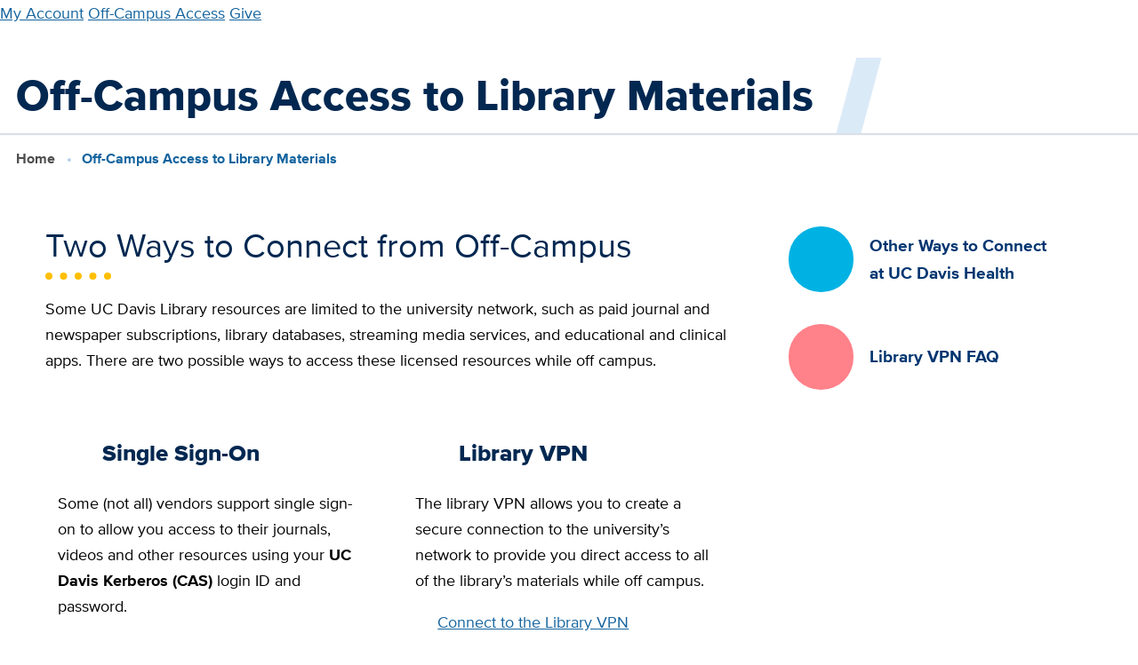

--- FILE ---
content_type: text/html; charset=UTF-8
request_url: https://library.ucdavis.edu/off-campus-access/
body_size: 9807
content:
<!-- This page is cached by the Hummingbird Performance plugin v3.17.0 - https://wordpress.org/plugins/hummingbird-performance/. -->
  <!DOCTYPE html>
<html lang="en-US">
<head>
    <meta charset="UTF-8" />

                            <meta name="description" content="Some UC Davis Library resources are limited to the university network, such as paid journal and newspaper subscriptions, library databases, streaming media services, and educational and clinical apps. There are two possible ways to access these licensed resources while off campus....">
    
    <meta http-equiv="Content-Type" content="text/html; charset=UTF-8" />
    <meta http-equiv="X-UA-Compatible" content="IE=edge">
    <meta name="viewport" content="width=device-width, initial-scale=1">
    <link rel="pingback" href="https://library.ucdavis.edu/xmlrpc.php" />
    <link rel="profile" href="http://gmpg.org/xfn/11">
    <link rel="icon" href="https://library.ucdavis.edu/wp-content/uploads/2021/11/cropped-site-icon.png">
    <title>Off-Campus Access to Library Materials &#8211; UC Davis Library</title>
	<style>img:is([sizes="auto" i], [sizes^="auto," i]) { contain-intrinsic-size: 3000px 1500px }</style>
	<meta name="google-site-verification" content="-MjSr0vNihRH6zivp9DzzmZrApJZBOIpHS1OZ0lHEng" />
<link href='//hb.wpmucdn.com' rel='preconnect' />
<link rel="alternate" type="application/rss+xml" title="UC Davis Library &raquo; Feed" href="https://library.ucdavis.edu/feed/" />
<link rel="alternate" type="application/rss+xml" title="UC Davis Library &raquo; Comments Feed" href="https://library.ucdavis.edu/comments/feed/" />
<link rel='stylesheet' id='wp-block-library-css' href='https://library.ucdavis.edu/wp-includes/css/dist/block-library/style.min.css?ver=6.8.3' type='text/css' media='all' />
<style id='global-styles-inline-css' type='text/css'>
:root{--wp--preset--aspect-ratio--square: 1;--wp--preset--aspect-ratio--4-3: 4/3;--wp--preset--aspect-ratio--3-4: 3/4;--wp--preset--aspect-ratio--3-2: 3/2;--wp--preset--aspect-ratio--2-3: 2/3;--wp--preset--aspect-ratio--16-9: 16/9;--wp--preset--aspect-ratio--9-16: 9/16;--wp--preset--color--black: #000000;--wp--preset--color--cyan-bluish-gray: #abb8c3;--wp--preset--color--white: #ffffff;--wp--preset--color--pale-pink: #f78da7;--wp--preset--color--vivid-red: #cf2e2e;--wp--preset--color--luminous-vivid-orange: #ff6900;--wp--preset--color--luminous-vivid-amber: #fcb900;--wp--preset--color--light-green-cyan: #7bdcb5;--wp--preset--color--vivid-green-cyan: #00d084;--wp--preset--color--pale-cyan-blue: #8ed1fc;--wp--preset--color--vivid-cyan-blue: #0693e3;--wp--preset--color--vivid-purple: #9b51e0;--wp--preset--gradient--vivid-cyan-blue-to-vivid-purple: linear-gradient(135deg,rgba(6,147,227,1) 0%,rgb(155,81,224) 100%);--wp--preset--gradient--light-green-cyan-to-vivid-green-cyan: linear-gradient(135deg,rgb(122,220,180) 0%,rgb(0,208,130) 100%);--wp--preset--gradient--luminous-vivid-amber-to-luminous-vivid-orange: linear-gradient(135deg,rgba(252,185,0,1) 0%,rgba(255,105,0,1) 100%);--wp--preset--gradient--luminous-vivid-orange-to-vivid-red: linear-gradient(135deg,rgba(255,105,0,1) 0%,rgb(207,46,46) 100%);--wp--preset--gradient--very-light-gray-to-cyan-bluish-gray: linear-gradient(135deg,rgb(238,238,238) 0%,rgb(169,184,195) 100%);--wp--preset--gradient--cool-to-warm-spectrum: linear-gradient(135deg,rgb(74,234,220) 0%,rgb(151,120,209) 20%,rgb(207,42,186) 40%,rgb(238,44,130) 60%,rgb(251,105,98) 80%,rgb(254,248,76) 100%);--wp--preset--gradient--blush-light-purple: linear-gradient(135deg,rgb(255,206,236) 0%,rgb(152,150,240) 100%);--wp--preset--gradient--blush-bordeaux: linear-gradient(135deg,rgb(254,205,165) 0%,rgb(254,45,45) 50%,rgb(107,0,62) 100%);--wp--preset--gradient--luminous-dusk: linear-gradient(135deg,rgb(255,203,112) 0%,rgb(199,81,192) 50%,rgb(65,88,208) 100%);--wp--preset--gradient--pale-ocean: linear-gradient(135deg,rgb(255,245,203) 0%,rgb(182,227,212) 50%,rgb(51,167,181) 100%);--wp--preset--gradient--electric-grass: linear-gradient(135deg,rgb(202,248,128) 0%,rgb(113,206,126) 100%);--wp--preset--gradient--midnight: linear-gradient(135deg,rgb(2,3,129) 0%,rgb(40,116,252) 100%);--wp--preset--font-size--small: 13px;--wp--preset--font-size--medium: 20px;--wp--preset--font-size--large: 36px;--wp--preset--font-size--x-large: 42px;--wp--preset--spacing--20: 0.44rem;--wp--preset--spacing--30: 0.67rem;--wp--preset--spacing--40: 1rem;--wp--preset--spacing--50: 1.5rem;--wp--preset--spacing--60: 2.25rem;--wp--preset--spacing--70: 3.38rem;--wp--preset--spacing--80: 5.06rem;--wp--preset--shadow--natural: 6px 6px 9px rgba(0, 0, 0, 0.2);--wp--preset--shadow--deep: 12px 12px 50px rgba(0, 0, 0, 0.4);--wp--preset--shadow--sharp: 6px 6px 0px rgba(0, 0, 0, 0.2);--wp--preset--shadow--outlined: 6px 6px 0px -3px rgba(255, 255, 255, 1), 6px 6px rgba(0, 0, 0, 1);--wp--preset--shadow--crisp: 6px 6px 0px rgba(0, 0, 0, 1);}:where(body) { margin: 0; }.wp-site-blocks > .alignleft { float: left; margin-right: 2em; }.wp-site-blocks > .alignright { float: right; margin-left: 2em; }.wp-site-blocks > .aligncenter { justify-content: center; margin-left: auto; margin-right: auto; }:where(.is-layout-flex){gap: 0.5em;}:where(.is-layout-grid){gap: 0.5em;}.is-layout-flow > .alignleft{float: left;margin-inline-start: 0;margin-inline-end: 2em;}.is-layout-flow > .alignright{float: right;margin-inline-start: 2em;margin-inline-end: 0;}.is-layout-flow > .aligncenter{margin-left: auto !important;margin-right: auto !important;}.is-layout-constrained > .alignleft{float: left;margin-inline-start: 0;margin-inline-end: 2em;}.is-layout-constrained > .alignright{float: right;margin-inline-start: 2em;margin-inline-end: 0;}.is-layout-constrained > .aligncenter{margin-left: auto !important;margin-right: auto !important;}.is-layout-constrained > :where(:not(.alignleft):not(.alignright):not(.alignfull)){margin-left: auto !important;margin-right: auto !important;}body .is-layout-flex{display: flex;}.is-layout-flex{flex-wrap: wrap;align-items: center;}.is-layout-flex > :is(*, div){margin: 0;}body .is-layout-grid{display: grid;}.is-layout-grid > :is(*, div){margin: 0;}body{padding-top: 0px;padding-right: 0px;padding-bottom: 0px;padding-left: 0px;}a:where(:not(.wp-element-button)){text-decoration: underline;}:root :where(.wp-element-button, .wp-block-button__link){background-color: #32373c;border-width: 0;color: #fff;font-family: inherit;font-size: inherit;line-height: inherit;padding: calc(0.667em + 2px) calc(1.333em + 2px);text-decoration: none;}.has-black-color{color: var(--wp--preset--color--black) !important;}.has-cyan-bluish-gray-color{color: var(--wp--preset--color--cyan-bluish-gray) !important;}.has-white-color{color: var(--wp--preset--color--white) !important;}.has-pale-pink-color{color: var(--wp--preset--color--pale-pink) !important;}.has-vivid-red-color{color: var(--wp--preset--color--vivid-red) !important;}.has-luminous-vivid-orange-color{color: var(--wp--preset--color--luminous-vivid-orange) !important;}.has-luminous-vivid-amber-color{color: var(--wp--preset--color--luminous-vivid-amber) !important;}.has-light-green-cyan-color{color: var(--wp--preset--color--light-green-cyan) !important;}.has-vivid-green-cyan-color{color: var(--wp--preset--color--vivid-green-cyan) !important;}.has-pale-cyan-blue-color{color: var(--wp--preset--color--pale-cyan-blue) !important;}.has-vivid-cyan-blue-color{color: var(--wp--preset--color--vivid-cyan-blue) !important;}.has-vivid-purple-color{color: var(--wp--preset--color--vivid-purple) !important;}.has-black-background-color{background-color: var(--wp--preset--color--black) !important;}.has-cyan-bluish-gray-background-color{background-color: var(--wp--preset--color--cyan-bluish-gray) !important;}.has-white-background-color{background-color: var(--wp--preset--color--white) !important;}.has-pale-pink-background-color{background-color: var(--wp--preset--color--pale-pink) !important;}.has-vivid-red-background-color{background-color: var(--wp--preset--color--vivid-red) !important;}.has-luminous-vivid-orange-background-color{background-color: var(--wp--preset--color--luminous-vivid-orange) !important;}.has-luminous-vivid-amber-background-color{background-color: var(--wp--preset--color--luminous-vivid-amber) !important;}.has-light-green-cyan-background-color{background-color: var(--wp--preset--color--light-green-cyan) !important;}.has-vivid-green-cyan-background-color{background-color: var(--wp--preset--color--vivid-green-cyan) !important;}.has-pale-cyan-blue-background-color{background-color: var(--wp--preset--color--pale-cyan-blue) !important;}.has-vivid-cyan-blue-background-color{background-color: var(--wp--preset--color--vivid-cyan-blue) !important;}.has-vivid-purple-background-color{background-color: var(--wp--preset--color--vivid-purple) !important;}.has-black-border-color{border-color: var(--wp--preset--color--black) !important;}.has-cyan-bluish-gray-border-color{border-color: var(--wp--preset--color--cyan-bluish-gray) !important;}.has-white-border-color{border-color: var(--wp--preset--color--white) !important;}.has-pale-pink-border-color{border-color: var(--wp--preset--color--pale-pink) !important;}.has-vivid-red-border-color{border-color: var(--wp--preset--color--vivid-red) !important;}.has-luminous-vivid-orange-border-color{border-color: var(--wp--preset--color--luminous-vivid-orange) !important;}.has-luminous-vivid-amber-border-color{border-color: var(--wp--preset--color--luminous-vivid-amber) !important;}.has-light-green-cyan-border-color{border-color: var(--wp--preset--color--light-green-cyan) !important;}.has-vivid-green-cyan-border-color{border-color: var(--wp--preset--color--vivid-green-cyan) !important;}.has-pale-cyan-blue-border-color{border-color: var(--wp--preset--color--pale-cyan-blue) !important;}.has-vivid-cyan-blue-border-color{border-color: var(--wp--preset--color--vivid-cyan-blue) !important;}.has-vivid-purple-border-color{border-color: var(--wp--preset--color--vivid-purple) !important;}.has-vivid-cyan-blue-to-vivid-purple-gradient-background{background: var(--wp--preset--gradient--vivid-cyan-blue-to-vivid-purple) !important;}.has-light-green-cyan-to-vivid-green-cyan-gradient-background{background: var(--wp--preset--gradient--light-green-cyan-to-vivid-green-cyan) !important;}.has-luminous-vivid-amber-to-luminous-vivid-orange-gradient-background{background: var(--wp--preset--gradient--luminous-vivid-amber-to-luminous-vivid-orange) !important;}.has-luminous-vivid-orange-to-vivid-red-gradient-background{background: var(--wp--preset--gradient--luminous-vivid-orange-to-vivid-red) !important;}.has-very-light-gray-to-cyan-bluish-gray-gradient-background{background: var(--wp--preset--gradient--very-light-gray-to-cyan-bluish-gray) !important;}.has-cool-to-warm-spectrum-gradient-background{background: var(--wp--preset--gradient--cool-to-warm-spectrum) !important;}.has-blush-light-purple-gradient-background{background: var(--wp--preset--gradient--blush-light-purple) !important;}.has-blush-bordeaux-gradient-background{background: var(--wp--preset--gradient--blush-bordeaux) !important;}.has-luminous-dusk-gradient-background{background: var(--wp--preset--gradient--luminous-dusk) !important;}.has-pale-ocean-gradient-background{background: var(--wp--preset--gradient--pale-ocean) !important;}.has-electric-grass-gradient-background{background: var(--wp--preset--gradient--electric-grass) !important;}.has-midnight-gradient-background{background: var(--wp--preset--gradient--midnight) !important;}.has-small-font-size{font-size: var(--wp--preset--font-size--small) !important;}.has-medium-font-size{font-size: var(--wp--preset--font-size--medium) !important;}.has-large-font-size{font-size: var(--wp--preset--font-size--large) !important;}.has-x-large-font-size{font-size: var(--wp--preset--font-size--x-large) !important;}
:where(.wp-block-post-template.is-layout-flex){gap: 1.25em;}:where(.wp-block-post-template.is-layout-grid){gap: 1.25em;}
:where(.wp-block-columns.is-layout-flex){gap: 2em;}:where(.wp-block-columns.is-layout-grid){gap: 2em;}
:root :where(.wp-block-pullquote){font-size: 1.5em;line-height: 1.6;}
</style>
<link rel='stylesheet' id='ucdlib-css' href='https://library.ucdavis.edu/wp-content/plugins/ucdlib-assets/assets/css/ucdlib.css?ver=2025-12-09T21:08:21.000Z' type='text/css' media='all' />
<script type="text/javascript" src="https://library.ucdavis.edu/wp-content/plugins/ucdlib-assets/assets/js/dist/ucdlib.js?ver=2025-12-09T21:08:21.000Z" id="ucdlib-js"></script>
<link rel="https://api.w.org/" href="https://library.ucdavis.edu/wp-json/" /><link rel="alternate" title="JSON" type="application/json" href="https://library.ucdavis.edu/wp-json/wp/v2/pages/9337" /><link rel="EditURI" type="application/rsd+xml" title="RSD" href="https://library.ucdavis.edu/xmlrpc.php?rsd" />
<meta name="generator" content="WordPress 6.8.3" />
<link rel="canonical" href="https://library.ucdavis.edu/off-campus-access/" />
<link rel='shortlink' href='https://library.ucdavis.edu/?p=9337' />
<link rel="alternate" title="oEmbed (JSON)" type="application/json+oembed" href="https://library.ucdavis.edu/wp-json/oembed/1.0/embed?url=https%3A%2F%2Flibrary.ucdavis.edu%2Foff-campus-access%2F" />
<link rel="alternate" title="oEmbed (XML)" type="text/xml+oembed" href="https://library.ucdavis.edu/wp-json/oembed/1.0/embed?url=https%3A%2F%2Flibrary.ucdavis.edu%2Foff-campus-access%2F&#038;format=xml" />
		<script>
			document.documentElement.className = document.documentElement.className.replace('no-js', 'js');
		</script>
				<style>
			.no-js img.lazyload {
				display: none;
			}

			figure.wp-block-image img.lazyloading {
				min-width: 150px;
			}

						.lazyload, .lazyloading {
				opacity: 0;
			}

			.lazyloaded {
				opacity: 1;
				transition: opacity 400ms;
				transition-delay: 0ms;
			}

					</style>
		<style>
    ucd-theme-primary-nav * {
      display: none;
    }
    ucd-theme-quick-links * {
      display: none;
    }
    ucd-theme-subnav * {
      display: none;
    }
    </style><link rel="icon" href="https://library.ucdavis.edu/wp-content/uploads/2021/11/cropped-site-icon-135x135.png" sizes="32x32" />
<link rel="icon" href="https://library.ucdavis.edu/wp-content/uploads/2021/11/cropped-site-icon.png" sizes="192x192" />
<link rel="apple-touch-icon" href="https://library.ucdavis.edu/wp-content/uploads/2021/11/cropped-site-icon.png" />
<meta name="msapplication-TileImage" content="https://library.ucdavis.edu/wp-content/uploads/2021/11/cropped-site-icon.png" />

            </head>

	<body class="wp-singular page-template-default page page-id-9337 wp-theme-ucdlib-theme-wptheme">
                    <!-- Google tag (gtag.js) -->
<script async src="https://www.googletagmanager.com/gtag/js?id=G-SQ5BQ3WF2W"></script>
<script>
window.dataLayer = window.dataLayer || [];
function gtag(){dataLayer.push(arguments);}
gtag('js', new Date());
gtag('set', 'cookie_domain', 'library.ucdavis.edu');

gtag('config', 'G-SQ5BQ3WF2W');
</script>
          <a href="#main-content" class="u-hidden--visually">Skip to main content</a>

      
<ucd-theme-header
  site-name=""
  site-url=https://library.ucdavis.edu
  silence-warnings
  slogan=""
  figure-src="">

      <ucdlib-branding-bar
      site-name="UC Davis Library"
      site-url=https://library.ucdavis.edu
      figure="book"
      figure-src=""
      figure-custom-width="150px"
      slogan="">

               
       <a href="https://search.library.ucdavis.edu/discovery/account?vid=01UCD_INST:UCD&lang=en" >My Account</a>
      <a href="https://library.ucdavis.edu/off-campus-access/" >Off-Campus Access</a>
      <a href="https://give.ucdavis.edu/ULIB" >Give</a>
   

      
    </ucdlib-branding-bar>
  
                    <ucd-theme-primary-nav  >
            
          <ul link-text="Visit & Study" href="https://library.ucdavis.edu/visit-study/">
      
                  <li><a href="https://library.ucdavis.edu/hours/" >Hours</a></li>
        
      
                  <ul link-text="Locations" href="https://library.ucdavis.edu/locations/">
                          <li><a href="https://library.ucdavis.edu/location/peter-j-shields-library/" >Peter J. Shields Library</a></li>
                          <li><a href="https://library.ucdavis.edu/location/blaisdell-medical-library/" >Blaisdell Medical Library</a></li>
                          <li><a href="https://law.ucdavis.edu/library" >Mabie Law Library</a></li>
                          <li><a href="https://library.ucdavis.edu/archives-and-special-collections/" >Archives & Special Collections</a></li>
                      </ul>

        
      
                  <li><a href="https://library.ucdavis.edu/study-spaces/" >Study Spaces</a></li>
        
      
                  <li><a href="https://library.ucdavis.edu/print-scan-copy/" >Print, Scan, Copy</a></li>
        
      
                  <li><a href="https://events.library.ucdavis.edu/" >Events & Workshops</a></li>
        
      
                  <li><a href="https://library.ucdavis.edu/exhibits/" >Exhibits</a></li>
        
      
                  <li><a href="https://library.ucdavis.edu/visit-study/library-tours/" >Library Tours</a></li>
        
      
                  <li><a href="https://library.ucdavis.edu/accessibility-and-safety/" >Accessibility & Safety</a></li>
        
            </ul>

        
      
          <ul link-text="Borrow & Request" href="https://library.ucdavis.edu/borrow-request/">
      
                  <li><a href="https://library.ucdavis.edu/library-accounts/" >Library Accounts</a></li>
        
      
                  <li><a href="https://library.ucdavis.edu/borrow-renew-return/" >Borrow, Renew, Return</a></li>
        
      
                  <li><a href="https://library.ucdavis.edu/course-materials/" >Course Materials</a></li>
        
      
                  <ul link-text="Request Books & Articles" href="https://library.ucdavis.edu/request-books-and-articles/">
                          <li><a href="https://library.ucdavis.edu/request-books-and-articles/request-books/" >Books / Physical Items</a></li>
                          <li><a href="https://library.ucdavis.edu/request-books-and-articles/request-scanned-articles/" >Scanned Articles or Chapters</a></li>
                          <li><a href="https://library.ucdavis.edu/request-books-and-articles/shipping-service/" >Shipping Service</a></li>
                          <li><a href="https://library.ucdavis.edu/request-books-and-articles/suggest-a-purchase/" >Suggest a Purchase</a></li>
                          <li><a href="https://library.ucdavis.edu/request-books-and-articles/interlibrary-lending-to-institutions/" >Lending to Institutions</a></li>
                      </ul>

        
      
                  <li><a href="https://library.ucdavis.edu/equipment-and-lockers/" >Equipment & Lockers</a></li>
        
      
                  <li><a href="https://library.ucdavis.edu/services-for-people-with-disabilities/" >Services for People with Disabilities</a></li>
        
      
                  <li><a href="https://library.ucdavis.edu/services-remote/" >Services for Remote Sites</a></li>
        
            </ul>

        
      
          <ul link-text="Research & Write" href="https://library.ucdavis.edu/research-write/">
      
                  <li><a href="https://library.ucdavis.edu/getting-started/" >Getting Started</a></li>
        
      
                  <li><a href="https://library.ucdavis.edu/schedule-a-research-consultation/" >Schedule a Research Consultation</a></li>
        
      
                  <li><a href="https://library.ucdavis.edu/sources-and-tools/" >Research Sources & Search Tools</a></li>
        
      
                  <ul link-text="Citations" href="https://library.ucdavis.edu/citations/">
                          <li><a href="https://guides.library.ucdavis.edu/citation-styles" >Citation Styles</a></li>
                          <li><a href="https://library.ucdavis.edu/citations/citation-management-tools/" >Management Tools</a></li>
                      </ul>

        
      
                  <li><a href="https://library.ucdavis.edu/data-analysis-and-management/" >Data Analysis & Management</a></li>
        
      
                  <ul link-text="Publish & Preserve Your Research" href="https://library.ucdavis.edu/publish/">
                          <li><a href="https://library.ucdavis.edu/publish/open-access/" >Open Access</a></li>
                          <li><a href="https://library.ucdavis.edu/author-copyright/" >Author Rights & Copyright</a></li>
                          <li><a href="https://library.ucdavis.edu/scholarly-impact-service/" >Scholarly Impact</a></li>
                          <li><a href="https://library.ucdavis.edu/research-write/preserve-your-research/" >Preserve Your Research</a></li>
                      </ul>

        
      
                  <li><a href="https://library.ucdavis.edu/student-research-prizes/" >Student Research Prizes</a></li>
        
            </ul>

        
      
          <ul link-text="Teaching Support" href="https://library.ucdavis.edu/teaching-support/">
      
                  <li><a href="https://library.ucdavis.edu/custom-course-guides/" >Custom Course Guides</a></li>
        
      
                  <li><a href="https://library.ucdavis.edu/teaching-support/course-reserves-for-instructors/" >Course Reserves</a></li>
        
      
                  <li><a href="https://library.ucdavis.edu/open-educational-resources/" >Open Educational Resources (OER)</a></li>
        
      
                  <li><a href="https://library.ucdavis.edu/library-instruction/" >Request Library Instruction</a></li>
        
      
                  <li><a href="https://library.ucdavis.edu/archives-and-special-collections/visitor-information/class-visits/" >Class Visits to Archives & Special Collections</a></li>
        
      
                  <li><a href="https://library.ucdavis.edu/copyright-teaching/" >Copyright & Teaching</a></li>
        
      
                  <li><a href="https://library.ucdavis.edu/videos-and-music/" >Videos & Music</a></li>
        
            </ul>

        
      
          <ul link-text="Collections" href="https://library.ucdavis.edu/collections/">
      
                  <li><a href="https://library.ucdavis.edu/collections-overview/" >Collections Overview</a></li>
        
      
                  <li><a href="https://library.ucdavis.edu/collections/whats-new/" >What’s New</a></li>
        
      
                  <li><a href="https://library.ucdavis.edu/archives-and-special-collections/" >Archives & Special Collections</a></li>
        
      
                  <li><a href="https://library.ucdavis.edu/exhibits/" >Exhibits</a></li>
        
      
                  <li><a href="https://library.ucdavis.edu/food-and-wine/" >Food & Wine</a></li>
        
      
                  <li><a href="https://digital.ucdavis.edu/" >Digitized Collections</a></li>
        
            </ul>

        
      
          <ul link-text="About" href="https://library.ucdavis.edu/about/">
      
                  <li><a href="https://library.ucdavis.edu/points-of-pride/" >Points of Pride</a></li>
        
      
                  <li><a href="https://library.ucdavis.edu/news/" >News & Events</a></li>
        
      
                  <li><a href="https://library.ucdavis.edu/directory/" >Directory</a></li>
        
      
                  <ul link-text="Leadership, Mission & Strategy" href="https://library.ucdavis.edu/leadership-mission-and-strategy/">
                          <li><a href="https://library.ucdavis.edu/leadership-mission-and-strategy/governance/" >Leadership & Governance</a></li>
                          <li><a href="https://library.ucdavis.edu/leadership-mission-and-strategy/strategic-plan/" >Strategic Plan</a></li>
                          <li><a href="https://library.ucdavis.edu/leadership-mission-and-strategy/budget/" >Library Budget</a></li>
                      </ul>

        
      
                  <li><a href="https://library.ucdavis.edu/partnerships-and-projects/" >Partnerships & Projects</a></li>
        
      
                  <li><a href="https://library.ucdavis.edu/community-and-belonging/" >Community & Belonging</a></li>
        
      
                  <li><a href="https://library.ucdavis.edu/careers/" >Careers & Student Jobs</a></li>
        
      
                  <li><a href="https://library.ucdavis.edu/library-policies/" >Library Policies and Guidelines</a></li>
        
            </ul>

        
  
    </ucd-theme-primary-nav>
  
  
      <ucd-theme-search-popup>
          <ucd-theme-search-form
        form-action="/"
        form-method='GET'
        query-param="s">
      </ucd-theme-search-form>
        </ucd-theme-search-popup>
  
                                            <ucd-theme-quick-links
      style-modifiers="two-columns highlight"
      title="Contact Us">
       
       <a href="https://library.ucdavis.edu/schedule-a-research-consultation/" >Meet with a Librarian</a>
      <a href="https://library.ucdavis.edu/directory/" >Directory</a>
      <a href="https://library.ucdavis.edu/directory/library-services/" >Library Services</a>
      <a href="https://library.ucdavis.edu/technical-support/" >Technical Support</a>
      <a href="https://library.ucdavis.edu/submit-a-digital-sign/" >Submit a Digital Sign</a>
      <a href="https://give.ucdavis.edu/ULIB" >Give</a>
      <a href="https://library.ucdavis.edu/newsletters/" >Newsletters</a>
      <a href="https://library.ucdavis.edu/social-media/" >Social Media</a>
   

    </ucd-theme-quick-links>
  
</ucd-theme-header>
	

		<main id="main-content" class="l-main">
                    
                
      
                                  <section>
            <h1 class="page-title ">Off-Campus Access to Library Materials</h1>
          </section>
              
                                      <ol class="breadcrumbs">
          <li>
                  <a href="/">Home</a>
              </li>
          <li>
                  Off-Campus Access to Library Materials
              </li>
      </ol>

                        
        <div class="l-container ">

      <div class="l-content">
          <div  class="l-basic--flipped">
    <div  class='l-content'>
                          <h2 class='heading--underline' >Two Ways to Connect from Off-Campus</h2>



<p>Some UC Davis Library resources are limited to the university network, such as paid journal and newspaper subscriptions, library databases, streaming media services, and educational and clinical apps. There are two possible ways to access these licensed resources while off campus.</p>


<div  class="l-2col">
    <div  class='l-first'>
        
    
  
    
        
  <div class="panel panel--icon panel--icon-custom o-box">
    <h2 class="panel__title">
      <ucdlib-icon icon="ucd-public:fa-building-columns" class="panel__custom-icon secondary"></ucdlib-icon>Single Sign-On
    </h2>
    <section>
      

<p>Some (not all) vendors support single sign-on to allow you access to their journals, videos and other resources using your <strong>UC Davis Kerberos (CAS)</strong> login ID and password.</p>


              <div>
          <a class="icon-ucdlib" href="https://library.ucdavis.edu/accessing-resources-with-single-sign-on/" >
            <ucdlib-icon class="secondary" icon="ucd-public:fa-circle-chevron-right"></ucdlib-icon>
            <span>Resources with Single Sign-On</span>
          </a>
        </div>
          </section>
  </div>

</div>

    <div  class='l-second'>
        
    
  
    
        
  <div class="panel panel--icon panel--icon-custom o-box">
    <h2 class="panel__title">
      <ucdlib-icon icon="ucd-public:fa-shield-halved" class="panel__custom-icon secondary"></ucdlib-icon>Library VPN
    </h2>
    <section>
      

<p>The library VPN allows you to create a secure connection to the university’s network to provide you direct access to all of the library&#8217;s materials while off campus.</p>


              <div>
          <a class="icon-ucdlib" href="https://library.ucdavis.edu/vpn/" >
            <ucdlib-icon class="secondary" icon="ucd-public:fa-circle-chevron-right"></ucdlib-icon>
            <span>Connect to the Library VPN</span>
          </a>
        </div>
          </section>
  </div>

</div>
</div>
</div>

    <div  class='l-sidebar-first'>
    
<div class='o-box u-space-mb' >
                
  
  <a class="focal-link category-brand--tahoe" href="https://library.ucdavis.edu/vpn/uc-davis-health/" >
    <div class="focal-link__figure focal-link__icon">
              <ucdlib-icon icon="ucd-public:fa-book-medical"></ucdlib-icon>
          </div>
          <div class="focal-link__body"><strong>Other Ways to Connect at UC Davis Health</strong></div>
      </a>


                
  
  <a class="focal-link category-brand--rose" href="https://library.ucdavis.edu/vpn/faq/" >
    <div class="focal-link__figure focal-link__icon">
              <ucdlib-icon icon="ucd-public:fa-circle-question"></ucdlib-icon>
          </div>
          <div class="focal-link__body"><strong>Library VPN FAQ</strong></div>
      </a>

</div>

</div>
</div>


<p></p>

      </div>

      
    </div>
  
            		</main>

					
<footer class="l-footer footer dark-background ">
  <div class="l-container">

    <div class='flex-footer'>
<div class='flex-footer__item'>

<figure class="wp-block-image size-full is-resized"><img decoding="async" width="1920" height="555" data-src="https://library.ucdavis.edu/wp-content/uploads/2022/07/ucd_lib-logo-signature-reverse-96ppi.png" alt="UC Davis Logo" class="wp-image-10583 lazyload" style="--smush-placeholder-width: 1920px; --smush-placeholder-aspect-ratio: 1920/555;width:220px" data-srcset="https://library.ucdavis.edu/wp-content/uploads/2022/07/ucd_lib-logo-signature-reverse-96ppi.png 1920w, https://library.ucdavis.edu/wp-content/uploads/2022/07/ucd_lib-logo-signature-reverse-96ppi-1000x289.png 1000w, https://library.ucdavis.edu/wp-content/uploads/2022/07/ucd_lib-logo-signature-reverse-96ppi-768x222.png 768w, https://library.ucdavis.edu/wp-content/uploads/2022/07/ucd_lib-logo-signature-reverse-96ppi-1536x444.png 1536w" data-sizes="(max-width: 1920px) 100vw, 1920px" src="[data-uri]" /></figure>



<p>UC Davis Library<br>100 NW Quad<br>University of California, Davis<br>Davis, CA 95616</p>



<p><a href="tel:530-752-8792">530-752-8792</a></p>



<p><a href="https://library.ucdavis.edu/directory/library-services/">Contact Us</a></p>

</div>

<div class='flex-footer__item'>

<h2 class="wp-block-heading" id="locations">Locations</h2>



<p><a href="https://library.ucdavis.edu/location/peter-j-shields-library/">Peter J. Shields Library</a></p>



<p><a href="https://library.ucdavis.edu/location/blaisdell-medical-library/">Blaisdell Medical Library</a></p>



<p><a href="https://law.ucdavis.edu/library">Mabie Law Library</a></p>



<p><a href="https://library.ucdavis.edu/archives-and-special-collections/">Archives and Special Collections</a></p>



<p><a href="https://datalab.ucdavis.edu/">DataLab</a></p>

</div>

<div class='flex-footer__item'>

<h2 class="wp-block-heading" id="support-the-library">Support The Library</h2>


          
<div class="u-space-px--extra-small u-space-pt--small"></div>


<p>Make a gift to support students, faculty, and researchers.</p>



      
              
    
    
                                                                                          
    <p >
      <a href='https://give.ucdavis.edu/ULIB'  class="btn btn--primary">Give</a>
    </p>
  



<p><a href="https://library.ucdavis.edu/tag/donor-spotlights/" data-type="post_tag" data-id="735">Read Our Donor Spotlights</a></p>

</div>

<div class='flex-footer__item'>

<h2 class="wp-block-heading" id="follow-us">Follow Us</h2>


          
<div class="u-space-px--extra-small u-space-pt--small"></div>

<div class="social-follow">
      <a href="https://www.facebook.com/UCDavisLibrary/" alt="Facebook icon link" class="social-follow__facebook" target="_blank" aria-label="Facebook link"></a>
  
      <a href="https://bsky.app/profile/ucdavislibrary.bsky.social" alt="Blue Sky icon link" class="social-follow__twitter" target="_blank" aria-label="Blue Sky link"></a>
  
      <a href="https://www.instagram.com/ucdavislibrary/" alt="Instagram icon link" class="social-follow__instagram" target="_blank" aria-label="Instagram link"></a>
  
      <a href="https://www.youtube.com/channel/UCRjjo_jpHml_Z3_5ctYq1lA" alt="YouTube icon link" class="social-follow__youtube" target="_blank" aria-label="YouTube link"></a>
  
      <a href="https://www.linkedin.com/showcase/uc-davis-library" alt="LinkedIn icon link" class="social-follow__linkedin" target="_blank" aria-label="LinkedIn link"></a>
  </div>

</div>
</div>

              
    <div class="footer-spacer">
      <div class="footer-spacer__logo">
        <a href="https://www.ucdavis.edu/">
          <img data-src="https://library.ucdavis.edu/wp-content/themes/ucdlib-theme-wp/assets/img/sf/aggie-logo-white.svg" class="ucd-logo lazyload" alt="UC Davis footer logo" width="180" height="140" src="[data-uri]" style="--smush-placeholder-width: 180px; --smush-placeholder-aspect-ratio: 180/140;">
        </a>
      </div>
    </div>

              
    <div class="uc-footer">
      <p><a href="https://www.ucdavis.edu/">University of California, Davis</a>, One Shields Avenue, Davis, CA 95616 | 530-752-1011</p>
      <ul class="list--pipe">
                              <li>
              <a href="https://library.ucdavis.edu/directory/library-services/" >Questions or comments?</a>
            </li>
                      <li>
              <a href="http://ucdavis.edu/help/privacy-accessibility.html" >Privacy & Accessibility</a>
            </li>
                      <li>
              <a href="https://diversity.ucdavis.edu/principles-community" >Principles of Community</a>
            </li>
                      <li>
              <a href="http://www.universityofcalifornia.edu/" >University of California</a>
            </li>
                        </ul>
      <p>Copyright © The Regents of the University of California, Davis campus. All rights reserved.</p>
    </div>

    
                </div> 
</footer>
			<script type="speculationrules">
{"prefetch":[{"source":"document","where":{"and":[{"href_matches":"\/*"},{"not":{"href_matches":["\/wp-*.php","\/wp-admin\/*","\/wp-content\/uploads\/*","\/wp-content\/*","\/wp-content\/plugins\/*","\/wp-content\/themes\/ucdlib-theme-wp\/theme\/*","\/*\\?(.+)"]}},{"not":{"selector_matches":"a[rel~=\"nofollow\"]"}},{"not":{"selector_matches":".no-prefetch, .no-prefetch a"}}]},"eagerness":"conservative"}]}
</script>
<script type="text/javascript" src="https://library.ucdavis.edu/wp-content/plugins/wp-smush-pro/app/assets/js/smush-lazy-load.min.js?ver=3.19.1" id="smush-lazy-load-js"></script>

      <ucdlib-iconset name="ucd-public" size="24" label="Available Icons" style="display:none;" suppress-warnings="true"><!-- All icons prefixed with 'fa' by @fontawesome - https://fontawesome.com License - https://fontawesome.com/license/free (CC BY 4.0) -->
    <svg><defs>
<g id="fa-book-medical" viewbox="0 0 448 512">
  <path d="M448 336v-288C448 21.49 426.5 0 400 0H96C42.98 0 0 42.98 0 96v320c0 53.02 42.98 96 96 96h320c17.67 0 32-14.33 32-31.1c0-11.72-6.607-21.52-16-27.1v-81.36C441.8 362.8 448 350.2 448 336zM128 166c0-8.838 7.164-16 16-16h53.1V96c0-8.838 7.164-16 16-16h52c8.836 0 16 7.162 16 16v54H336c8.836 0 16 7.162 16 16v52c0 8.836-7.164 16-16 16h-54V288c0 8.836-7.164 16-16 16h-52c-8.836 0-16-7.164-16-16V234H144c-8.836 0-16-7.164-16-16V166zM384 448H96c-17.67 0-32-14.33-32-32c0-17.67 14.33-32 32-32h288V448z"></path>
</g>
<g id="fa-building-columns" viewbox="0 0 512 512">
  <path d="M243.4 2.587C251.4-.8625 260.6-.8625 268.6 2.587L492.6 98.59C506.6 104.6 514.4 119.6 511.3 134.4C508.3 149.3 495.2 159.1 479.1 160V168C479.1 181.3 469.3 192 455.1 192H55.1C42.74 192 31.1 181.3 31.1 168V160C16.81 159.1 3.708 149.3 .6528 134.4C-2.402 119.6 5.429 104.6 19.39 98.59L243.4 2.587zM256 128C273.7 128 288 113.7 288 96C288 78.33 273.7 64 256 64C238.3 64 224 78.33 224 96C224 113.7 238.3 128 256 128zM127.1 416H167.1V224H231.1V416H280V224H344V416H384V224H448V420.3C448.6 420.6 449.2 420.1 449.8 421.4L497.8 453.4C509.5 461.2 514.7 475.8 510.6 489.3C506.5 502.8 494.1 512 480 512H31.1C17.9 512 5.458 502.8 1.372 489.3C-2.715 475.8 2.515 461.2 14.25 453.4L62.25 421.4C62.82 420.1 63.41 420.6 63.1 420.3V224H127.1V416z"></path>
</g>
<g id="fa-circle-chevron-right" viewbox="0 0 512 512">
  <path d="M256 0C114.6 0 0 114.6 0 256c0 141.4 114.6 256 256 256s256-114.6 256-256C512 114.6 397.4 0 256 0zM358.6 278.6l-112 112c-12.5 12.5-32.75 12.5-45.25 0s-12.5-32.75 0-45.25L290.8 256L201.4 166.6c-12.5-12.5-12.5-32.75 0-45.25s32.75-12.5 45.25 0l112 112C364.9 239.6 368 247.8 368 256S364.9 272.4 358.6 278.6z"></path>
</g>
<g id="fa-circle-question" viewbox="0 0 512 512">
  <path d="M256 0C114.6 0 0 114.6 0 256s114.6 256 256 256s256-114.6 256-256S397.4 0 256 0zM256 400c-18 0-32-14-32-32s13.1-32 32-32c17.1 0 32 14 32 32S273.1 400 256 400zM325.1 258L280 286V288c0 13-11 24-24 24S232 301 232 288V272c0-8 4-16 12-21l57-34C308 213 312 206 312 198C312 186 301.1 176 289.1 176h-51.1C225.1 176 216 186 216 198c0 13-11 24-24 24s-24-11-24-24C168 159 199 128 237.1 128h51.1C329 128 360 159 360 198C360 222 347 245 325.1 258z"></path>
</g>
<g id="fa-plus" viewbox="0 0 448 512">
  <path d="M432 256c0 17.69-14.33 32.01-32 32.01H256v144c0 17.69-14.33 31.99-32 31.99s-32-14.3-32-31.99v-144H48c-17.67 0-32-14.32-32-32.01s14.33-31.99 32-31.99H192v-144c0-17.69 14.33-32.01 32-32.01s32 14.32 32 32.01v144h144C417.7 224 432 238.3 432 256z"></path>
</g>
<g id="fa-shield-halved" viewbox="0 0 512 512">
  <path d="M256-.0078C260.7-.0081 265.2 1.008 269.4 2.913L457.7 82.79C479.7 92.12 496.2 113.8 496 139.1C495.5 239.2 454.7 420.7 282.4 503.2C265.7 511.1 246.3 511.1 229.6 503.2C57.25 420.7 16.49 239.2 15.1 139.1C15.87 113.8 32.32 92.12 54.3 82.79L242.7 2.913C246.8 1.008 251.4-.0081 256-.0078V-.0078zM256 444.8C393.1 378 431.1 230.1 432 141.4L256 66.77L256 444.8z"></path>
</g>
<g id="fa-star" viewbox="0 0 576 512">
  <path d="M381.2 150.3L524.9 171.5C536.8 173.2 546.8 181.6 550.6 193.1C554.4 204.7 551.3 217.3 542.7 225.9L438.5 328.1L463.1 474.7C465.1 486.7 460.2 498.9 450.2 506C440.3 513.1 427.2 514 416.5 508.3L288.1 439.8L159.8 508.3C149 514 135.9 513.1 126 506C116.1 498.9 111.1 486.7 113.2 474.7L137.8 328.1L33.58 225.9C24.97 217.3 21.91 204.7 25.69 193.1C29.46 181.6 39.43 173.2 51.42 171.5L195 150.3L259.4 17.97C264.7 6.954 275.9-.0391 288.1-.0391C300.4-.0391 311.6 6.954 316.9 17.97L381.2 150.3z"></path>
</g>
    </defs></svg></ucdlib-iconset>
<script>
    var iconset = document.querySelector('ucdlib-iconset[name=ucd-public]');
    if (iconset) {
      document.head.appendChild(iconset);
      if ( iconset.dispatchLoadEvent ){
        iconset.dispatchLoadEvent();
      }
    }
    </script>
			</body>
</html>
<!-- Hummingbird cache file was created in 0.49592089653015 seconds, on 05-01-26 19:00:27 -->

--- FILE ---
content_type: text/css
request_url: https://library.ucdavis.edu/wp-content/plugins/ucdlib-assets/assets/css/ucdlib.css?ver=2025-12-09T21:08:21.000Z
body_size: 35729
content:
/*! normalize-scss | MIT/GPLv2 License | bit.ly/normalize-scss */html{line-height:1.15;-ms-text-size-adjust:100%;-webkit-text-size-adjust:100%}body{margin:0}article,aside,footer,header,nav,section{display:block}h1{font-size:2em;margin:.67em 0}figcaption,figure{display:block}figure{margin:1em 40px}hr{box-sizing:content-box;height:0;overflow:visible}main{display:block}pre{font-family:monospace,monospace;font-size:1em}a{background-color:rgba(0,0,0,0);-webkit-text-decoration-skip:objects}abbr[title]{border-bottom:none;text-decoration:underline;text-decoration:underline dotted}b,strong{font-weight:inherit}b,strong{font-weight:bolder}code,kbd,samp{font-family:monospace,monospace;font-size:1em}dfn{font-style:italic}mark{background-color:#ff0;color:#000}small{font-size:80%}sub,sup{font-size:75%;line-height:0;position:relative;vertical-align:baseline}sub{bottom:-0.25em}sup{top:-0.5em}audio,video{display:inline-block}audio:not([controls]){display:none;height:0}img{border-style:none}svg:not(:root){overflow:hidden}button,input,optgroup,select,textarea{font-family:sans-serif;font-size:100%;line-height:1.15;margin:0}button{overflow:visible}button,select{text-transform:none}button,html [type=button],[type=reset],[type=submit]{-webkit-appearance:button}button::-moz-focus-inner,[type=button]::-moz-focus-inner,[type=reset]::-moz-focus-inner,[type=submit]::-moz-focus-inner{border-style:none;padding:0}button:-moz-focusring,[type=button]:-moz-focusring,[type=reset]:-moz-focusring,[type=submit]:-moz-focusring{outline:1px dotted ButtonText}input{overflow:visible}[type=checkbox],[type=radio]{box-sizing:border-box;padding:0}[type=number]::-webkit-inner-spin-button,[type=number]::-webkit-outer-spin-button{height:auto}[type=search]{-webkit-appearance:textfield;outline-offset:-2px}[type=search]::-webkit-search-cancel-button,[type=search]::-webkit-search-decoration{-webkit-appearance:none}::-webkit-file-upload-button{-webkit-appearance:button;font:inherit}fieldset{padding:.35em .75em .625em}legend{box-sizing:border-box;display:table;max-width:100%;padding:0;color:inherit;white-space:normal}progress{display:inline-block;vertical-align:baseline}textarea{overflow:auto}details{display:block}summary{display:list-item}menu{display:block}canvas{display:inline-block}template{display:none}[hidden]{display:none}html{box-sizing:border-box}*,*:before,*:after{box-sizing:inherit}:root{--full-width: min(var(--page-width, 100vw), 100vw)}fieldset{margin:1rem 0;padding:1rem;border:1px solid #f7fafd;border-top:3px solid #022851}fieldset>legend{padding:.25rem;font-size:1.125rem}label{display:block;padding-bottom:.25rem;color:#022851;font-weight:700}input,select,textarea{margin:0;padding:.25rem .75rem;border:1px solid #999;border-radius:0;background-color:#fff;background-image:none;box-shadow:0 1px 1px rgba(0,0,0,.075) inset;color:#13639e;font-family:inherit;outline:0}input:focus,select:focus,textarea:focus{border-color:#ffbf00;background-color:#fffbed;outline:none}input,select{height:2.5rem}input,textarea,select{width:100%}[type=text],[type=search],[type=url],[type=number],textarea{appearance:none}button,[type=submit]{cursor:pointer}button:focus,[type=submit]:focus{color:#00b2e3}[type=checkbox],[type=radio]{width:auto;height:auto;margin-right:.3em}[type=search]{box-sizing:border-box}h1{margin:.75em 0 .25em;padding:0;color:var(--forced-contrast-heading-primary, #022851);font-size:1rem;font-style:normal;font-weight:800;line-height:1.2}:where(:not([class*=block-field-]))>h1:first-child{margin-top:0}h1 a{color:var(--forced-contrast, #022851);text-decoration:underline}h1 a:hover,h1 a:focus{color:var(--forced-contrast, #022851);text-decoration:none}h1{font-size:1.91rem}@media(min-width: 768px){h1{font-size:2.94rem}}h2{margin:.75em 0 .25em;padding:0;color:var(--forced-contrast-heading-primary, #022851);font-size:1rem;font-style:normal;font-weight:800;line-height:1.2}:where(:not([class*=block-field-]))>h2:first-child{margin-top:0}h2{color:var(--forced-contrast-heading-primary, #13639e);font-size:1.6055rem}@media(min-width: 768px){h2{font-size:2.0995rem}}h2 a{color:var(--forced-contrast, #13639e);text-decoration:underline}h2 a:hover,h2 a:focus{color:var(--forced-contrast, #13639e);text-decoration:none}h3{margin:.75em 0 .25em;padding:0;color:var(--forced-contrast-heading-primary, #022851);font-size:1rem;font-style:normal;font-weight:800;line-height:1.2}:where(:not([class*=block-field-]))>h3:first-child{margin-top:0}h3{color:var(--forced-contrast-heading-secondary, #666);font-size:1.3325rem}@media(min-width: 768px){h3{font-size:1.7425rem}}h3 a{color:var(--forced-contrast, #666);text-decoration:underline}h3 a:hover,h3 a:focus{color:var(--forced-contrast, #666);text-decoration:none}h4{margin:.75em 0 .25em;padding:0;color:var(--forced-contrast-heading-primary, #022851);font-size:1rem;font-style:normal;font-weight:800;line-height:1.2}:where(:not([class*=block-field-]))>h4:first-child{margin-top:0}h4 a{color:var(--forced-contrast, #022851);text-decoration:underline}h4 a:hover,h4 a:focus{color:var(--forced-contrast, #022851);text-decoration:none}h4{font-size:1.092rem}@media(min-width: 768px){h4{font-size:1.428rem}}h5{margin:.75em 0 .25em;padding:0;color:var(--forced-contrast-heading-primary, #022851);font-size:1rem;font-style:normal;font-weight:800;line-height:1.2}:where(:not([class*=block-field-]))>h5:first-child{margin-top:0}h5 a{color:var(--forced-contrast, #022851);text-decoration:underline}h5 a:hover,h5 a:focus{color:var(--forced-contrast, #022851);text-decoration:none}h5{font-size:1rem}@media(min-width: 768px){h5{font-size:1.207rem}}h6{margin:.75em 0 .25em;padding:0;color:var(--forced-contrast-heading-primary, #022851);font-size:1rem;font-style:normal;font-weight:800;line-height:1.2}:where(:not([class*=block-field-]))>h6:first-child{margin-top:0}h6 a{color:var(--forced-contrast, #022851);text-decoration:underline}h6 a:hover,h6 a:focus{color:var(--forced-contrast, #022851);text-decoration:none}h6{font-size:1rem}a{color:#13639e;text-decoration:underline}a:hover{color:#00b2e3}a{outline:0}a:focus{color:#00b2e3}a:active{color:#035369;outline:none}dl{overflow:hidden;margin:0 0 1rem}dt{font-weight:bold}dd{margin-left:0}dd+dt{margin-top:.5rem}html{min-height:0;font-size:16px}@media screen and (min-width: 768px){html{font-size:calc(16px + 14*(100vw - 768px)/3072)}}@media screen and (min-width: 3840px){html{font-size:30px}}html{background-color:#fff}body{position:relative;overflow-x:hidden;background-color:#fff;color:#000;font-family:"proxima-nova",system-ui,-apple-system,BlinkMacSystemFont,"Segoe UI",Roboto,Ubuntu,"Helvetica Neue",Arial,sans-serif,"Apple Color Emoji","Segoe UI Emoji","Segoe UI Symbol";font-size:1rem;line-height:1.618}embed,img,object,video{max-width:100%;height:auto}iframe{max-width:100%;margin-bottom:1rem}figure{display:table;margin:0 0 1rem}figure>img{margin-bottom:.5rem}figcaption{display:table-caption;caption-side:bottom;color:var(--forced-contrast, #4c4c4c);font-size:.875rem;font-style:italic;line-height:1.5;text-align:center}audio,canvas,iframe,img,svg,video{vertical-align:middle}table{width:100%;max-width:100%;margin-bottom:1rem;border-collapse:collapse;border-spacing:0}th{padding:.5rem;text-align:left;vertical-align:bottom}th h1,th h2,th h3,th h4,th h5,th h6{font-size:1rem;line-height:1}td{padding:.5rem;border-top:1px solid #6fcfeb;vertical-align:top}p{margin-top:0;margin-bottom:1rem}strong{font-weight:700}blockquote{position:relative;min-height:5.5rem;margin:inherit;margin-bottom:1rem;padding-left:3rem;color:var(--forced-contrast, #13639e);font-size:1.125rem;font-style:italic}@media(min-width: 480px){blockquote{padding-left:6rem}}.category-brand__background blockquote{color:var(--category-brand-contrast-color, #13639e)}blockquote:before{position:absolute;top:0;left:0;content:"\201C";font-size:4rem;font-weight:800;line-height:.8}@media(min-width: 480px){blockquote:before{font-size:9rem}}.category-brand__background blockquote:before{color:#fff;opacity:.6}hr{display:block;height:1px;margin:2rem 0;padding:0;border:0;border-top:1px solid #022851}abbr{border-bottom:1px dotted #4c4c4c;cursor:help}.accordion-accessiblity{text-align:right}.accordion-accessiblity__expand{border:0;background:rgba(0,0,0,0);color:var(--forced-contrast, #13639e);text-decoration:underline}.accordion-accessiblity__expand:hover,.accordion-accessiblity__expand:focus{color:var(--forced-contrast, #00b2e3);text-decoration:none}.accordion-accessiblity__collapse{border:0;background:rgba(0,0,0,0);color:var(--forced-contrast, #13639e);text-decoration:underline}.accordion-accessiblity__collapse:hover,.accordion-accessiblity__collapse:focus{color:var(--forced-contrast, #00b2e3);text-decoration:none}.btn{display:inline-flex;align-items:center;justify-content:center;width:auto;min-width:10ch;min-height:2.5em;margin-bottom:0;padding:.625em 1em;border:1px solid #b0d0ed;background-color:rgba(0,0,0,0);color:#022851;cursor:pointer;font-family:inherit;font-weight:700;line-height:1.1;text-align:center;text-decoration:none}.btn:hover,.btn:focus{color:#022851;text-decoration:none}.btn:focus{border-color:rgba(0,0,0,0);box-shadow:0 0 0 3px #022851;outline-color:rgba(0,0,0,0);outline-style:solid}.category-brand__background .btn,.dark-background .btn{border-color:var(--category-brand-contrast-color);color:var(--category-brand-contrast-color)}.btn--primary,.button{display:inline-flex;align-items:center;justify-content:center;width:auto;min-width:10ch;min-height:2.5em;margin-bottom:0;padding:.625em 1em;border:1px solid #b0d0ed;background-color:rgba(0,0,0,0);color:#022851;cursor:pointer;font-family:inherit;font-weight:700;line-height:1.1;text-align:center;text-decoration:none}.btn--primary:hover,.btn--primary:focus,.button:hover,.button:focus{color:#022851;text-decoration:none}.btn--primary:focus,.button:focus{border-color:rgba(0,0,0,0);box-shadow:0 0 0 3px #022851;outline-color:rgba(0,0,0,0);outline-style:solid}.category-brand__background .btn--primary,.dark-background .btn--primary,.category-brand__background .button,.dark-background .button{border-color:var(--category-brand-contrast-color);color:var(--category-brand-contrast-color)}.btn--primary,.button{--btn-arrow-color: #ffbf00;padding-right:1.5em;padding-left:.75em;transition:.2s padding ease-out}.btn--primary:before,.button:before{width:1em;color:var(--btn-arrow-color);content:"\F054";font-family:"Font Awesome 5 Free";font-size:.75em;font-weight:900;opacity:0;transform:translateX(-100%);transition:.2s all ease-out}.btn--primary:hover,.button:hover{padding-right:1.125em;padding-left:1.125em}.btn--primary:hover:before,.button:hover:before{opacity:1;transform:translateX(-45%)}.btn--primary,.button{--btn-arrow-color: #fff;border-color:rgba(0,0,0,0);background-color:#ffbf00}.category-brand__background .btn--primary,.dark-background .btn--primary,.category-brand__background .button,.dark-background .button{--btn-arrow-color: var(--category-brand-featured, var(--category-brand, #13639e));border-color:rgba(0,0,0,0);background-color:#fff;color:var(--category-brand-featured, var(--category-brand, #13639e))}.category-brand__background .btn--primary:hover,.dark-background .btn--primary:hover,.category-brand__background .button:hover,.dark-background .button:hover{color:var(--category-brand-featured, var(--category-brand, #13639e))}.category-brand__background--lighten .btn--primary,.category-brand__background--lighten .button{--btn-arrow-color: var(--category-brand-contrast-color, #fff);border-color:rgba(0,0,0,0);background-color:var(--category-brand, #ffbf00);color:var(--category-brand-contrast-color, #022851)}.category-brand__background--lighten .btn--primary:hover,.category-brand__background--lighten .btn--primary:active,.category-brand__background--lighten .button:hover,.category-brand__background--lighten .button:active{color:var(--category-brand-contrast-color, #022851)}.btn--primary-input,.btn--primary:where(input),.button:where(input){display:inline-flex;align-items:center;justify-content:center;width:auto;min-width:10ch;min-height:2.5em;margin-bottom:0;padding:.625em 1em;border:1px solid #b0d0ed;background-color:rgba(0,0,0,0);color:#022851;cursor:pointer;font-family:inherit;font-weight:700;line-height:1.1;text-align:center;text-decoration:none}.btn--primary-input:hover,.btn--primary-input:focus,.btn--primary:where(input):hover,.btn--primary:where(input):focus,.button:where(input):hover,.button:where(input):focus{color:#022851;text-decoration:none}.btn--primary-input:focus,.btn--primary:where(input):focus,.button:where(input):focus{border-color:rgba(0,0,0,0);box-shadow:0 0 0 3px #022851;outline-color:rgba(0,0,0,0);outline-style:solid}.category-brand__background .btn--primary-input,.dark-background .btn--primary-input,.category-brand__background .btn--primary:where(input),.dark-background .btn--primary:where(input),.category-brand__background .button:where(input),.dark-background .button:where(input){border-color:var(--category-brand-contrast-color);color:var(--category-brand-contrast-color)}.btn--primary-input,.btn--primary:where(input),.button:where(input){padding-right:1.5em;padding-left:1.5em;border-color:rgba(0,0,0,0);background-color:#ffbf00}.btn--primary-input:hover,.btn--primary:where(input):hover,.button:where(input):hover{padding-right:1.5em;padding-left:1.5em}.category-brand__background .btn--primary-input,.dark-background .btn--primary-input,.category-brand__background .btn--primary:where(input),.dark-background .btn--primary:where(input),.category-brand__background .button:where(input),.dark-background .button:where(input){border-color:rgba(0,0,0,0);background-color:#fff;color:var(--category-brand-featured, var(--category-brand, #13639e))}.category-brand__background .btn--primary-input:hover,.dark-background .btn--primary-input:hover,.category-brand__background .btn--primary:where(input):hover,.dark-background .btn--primary:where(input):hover,.category-brand__background .button:where(input):hover,.dark-background .button:where(input):hover{color:var(--category-brand-featured, var(--category-brand, #13639e))}.btn--alt{display:inline-flex;align-items:center;justify-content:center;width:auto;min-width:10ch;min-height:2.5em;margin-bottom:0;padding:.625em 1em;border:1px solid #b0d0ed;background-color:rgba(0,0,0,0);color:#022851;cursor:pointer;font-family:inherit;font-weight:700;line-height:1.1;text-align:center;text-decoration:none}.btn--alt:hover,.btn--alt:focus{color:#022851;text-decoration:none}.btn--alt:focus{border-color:rgba(0,0,0,0);box-shadow:0 0 0 3px #022851;outline-color:rgba(0,0,0,0);outline-style:solid}.category-brand__background .btn--alt,.dark-background .btn--alt{border-color:var(--category-brand-contrast-color);color:var(--category-brand-contrast-color)}.btn--alt{--btn-arrow-color: #ffbf00;padding-right:1.5em;padding-left:.75em;transition:.2s padding ease-out}.btn--alt:before{width:1em;color:var(--btn-arrow-color);content:"\F054";font-family:"Font Awesome 5 Free";font-size:.75em;font-weight:900;opacity:0;transform:translateX(-100%);transition:.2s all ease-out}.btn--alt:hover{padding-right:1.125em;padding-left:1.125em}.btn--alt:hover:before{opacity:1;transform:translateX(-45%)}.btn--alt{border-color:rgba(0,0,0,0);background-color:#022851;color:#fff}.btn--alt:hover,.btn--alt:focus{color:#fff}.btn--alt:focus{box-shadow:0 0 0 3px #ffbf00}.category-brand__background .btn--alt,.dark-background .btn--alt{--btn-arrow-color: var(--category-brand-contrast-color);border:2px solid var(--category-brand-contrast-color, #fff);background-color:rgba(0,0,0,0)}.category-brand__background .btn--alt:hover,.category-brand__background .btn--alt:focus,.dark-background .btn--alt:hover,.dark-background .btn--alt:focus{background-color:rgba(var(--category-brand-rgb--dark, transparent), 0.1)}.btn--alt2{display:inline-flex;align-items:center;justify-content:center;width:auto;min-width:10ch;min-height:2.5em;margin-bottom:0;padding:.625em 1em;border:1px solid #b0d0ed;background-color:rgba(0,0,0,0);color:#022851;cursor:pointer;font-family:inherit;font-weight:700;line-height:1.1;text-align:center;text-decoration:none}.btn--alt2:hover,.btn--alt2:focus{color:#022851;text-decoration:none}.btn--alt2:focus{border-color:rgba(0,0,0,0);box-shadow:0 0 0 3px #022851;outline-color:rgba(0,0,0,0);outline-style:solid}.category-brand__background .btn--alt2,.dark-background .btn--alt2{border-color:var(--category-brand-contrast-color);color:var(--category-brand-contrast-color)}.btn--alt2{--btn-arrow-color: #ffbf00;padding-right:1.5em;padding-left:.75em;transition:.2s padding ease-out}.btn--alt2:before{width:1em;color:var(--btn-arrow-color);content:"\F054";font-family:"Font Awesome 5 Free";font-size:.75em;font-weight:900;opacity:0;transform:translateX(-100%);transition:.2s all ease-out}.btn--alt2:hover{padding-right:1.125em;padding-left:1.125em}.btn--alt2:hover:before{opacity:1;transform:translateX(-45%)}.btn--alt2{border-color:rgba(0,0,0,0);background-color:#022851;color:#fff}.btn--alt2:hover,.btn--alt2:focus{color:#fff}.btn--alt2:focus{box-shadow:0 0 0 3px #ffbf00}.category-brand__background .btn--alt2,.dark-background .btn--alt2{--btn-arrow-color: var(--category-brand-contrast-color);border:2px solid var(--category-brand-contrast-color, #fff);background-color:rgba(0,0,0,0)}.category-brand__background .btn--alt2:hover,.category-brand__background .btn--alt2:focus,.dark-background .btn--alt2:hover,.dark-background .btn--alt2:focus{background-color:rgba(var(--category-brand-rgb--dark, transparent), 0.1)}.btn--alt2{background-color:#13639e}.btn--alt3{display:inline-flex;align-items:center;justify-content:center;width:auto;min-width:10ch;min-height:2.5em;margin-bottom:0;padding:.625em 1em;border:1px solid #b0d0ed;background-color:rgba(0,0,0,0);color:#022851;cursor:pointer;font-family:inherit;font-weight:700;line-height:1.1;text-align:center;text-decoration:none}.btn--alt3:hover,.btn--alt3:focus{color:#022851;text-decoration:none}.btn--alt3:focus{border-color:rgba(0,0,0,0);box-shadow:0 0 0 3px #022851;outline-color:rgba(0,0,0,0);outline-style:solid}.category-brand__background .btn--alt3,.dark-background .btn--alt3{border-color:var(--category-brand-contrast-color);color:var(--category-brand-contrast-color)}.btn--alt3{--btn-arrow-color: #ffbf00;padding-right:1.5em;padding-left:.75em;transition:.2s padding ease-out}.btn--alt3:before{width:1em;color:var(--btn-arrow-color);content:"\F054";font-family:"Font Awesome 5 Free";font-size:.75em;font-weight:900;opacity:0;transform:translateX(-100%);transition:.2s all ease-out}.btn--alt3:hover{padding-right:1.125em;padding-left:1.125em}.btn--alt3:hover:before{opacity:1;transform:translateX(-45%)}.btn--alt3{--btn-arrow-color: #13639e;border-color:rgba(0,0,0,0);background-color:#dbeaf7}.btn--invert{display:inline-flex;align-items:center;justify-content:center;width:auto;min-width:10ch;min-height:2.5em;margin-bottom:0;padding:.625em 1em;border:1px solid #b0d0ed;background-color:rgba(0,0,0,0);color:#022851;cursor:pointer;font-family:inherit;font-weight:700;line-height:1.1;text-align:center;text-decoration:none}.btn--invert:hover,.btn--invert:focus{color:#022851;text-decoration:none}.btn--invert:focus{border-color:rgba(0,0,0,0);box-shadow:0 0 0 3px #022851;outline-color:rgba(0,0,0,0);outline-style:solid}.category-brand__background .btn--invert,.dark-background .btn--invert{border-color:var(--category-brand-contrast-color);color:var(--category-brand-contrast-color)}.btn--invert{--btn-arrow-color: #ffbf00;padding-right:1.5em;padding-left:.75em;transition:.2s padding ease-out}.btn--invert:before{width:1em;color:var(--btn-arrow-color);content:"\F054";font-family:"Font Awesome 5 Free";font-size:.75em;font-weight:900;opacity:0;transform:translateX(-100%);transition:.2s all ease-out}.btn--invert:hover{padding-right:1.125em;padding-left:1.125em}.btn--invert:hover:before{opacity:1;transform:translateX(-45%)}.btn--invert{--btn-arrow-color: var(--forced-contrast, #ffbf00);border-color:var(--forced-contrast, #ffbf00);background-color:rgba(0,0,0,0);color:var(--forced-contrast, #022851)}.btn--invert:hover,.btn--invert:focus{color:var(--forced-contrast, #022851)}.btn--disabled,.btn[disabled],[disabled] .btn{box-shadow:none;cursor:not-allowed;opacity:.3;pointer-events:none}.btn--lg{font-size:1.25rem}.btn--sm{font-size:.875rem}.btn--round{border-radius:1.25em}.btn--block{display:flex;width:100%}.btn--input{padding-right:1em;padding-left:1em}.btn--input:hover{padding-right:.75em;padding-left:.75em}.field-container{margin-bottom:1rem}.field-container--small{margin-bottom:.5rem}.form-submit{width:auto;margin-right:.5rem}@media(max-width: 479px){.form-submit{width:100%;margin-right:0}}.form-submit:last-child{margin-right:0}.comment-form label{font-style:italic}.radio label,.checkbox label{color:#4c4c4c;font-weight:normal}.checkbox [type=checkbox]{width:0;opacity:0}.checkbox [type=checkbox]:checked+label:before{border-color:#13639e;background-color:#13639e}.checkbox [type=checkbox]+label:after{content:none}.checkbox [type=checkbox]:checked+label:after{content:""}.checkbox [type=checkbox]:focus+label:before{border-color:rgba(0,0,0,0);box-shadow:0 0 0 3px #022851;outline-color:rgba(0,0,0,0);outline-style:solid}.checkbox label{position:relative;display:inline-block;padding-left:1.75rem}.checkbox label:before,.checkbox label:after{position:absolute;display:inline-block;content:""}.checkbox label:before{border:1px solid #b0d0ed}.checkbox label:hover:before{border-color:#13639e}.checkbox label:before{top:6px;left:0;width:1rem;height:1rem;border:1px solid #b0d0ed}.checkbox label:after{top:.6em;left:.2em;width:.6em;height:.3em;border-bottom:2px solid;border-left:2px solid;color:#fff;transform:rotate(-45deg)}.radio [type=radio]{width:0;opacity:0}.radio [type=radio]:checked+label:before{border-color:#13639e;background-color:#13639e}.radio [type=radio]+label:after{content:none}.radio [type=radio]:checked+label:after{content:""}.radio [type=radio]:focus+label:before{border-color:rgba(0,0,0,0);box-shadow:0 0 0 3px #022851;outline-color:rgba(0,0,0,0);outline-style:solid}.radio label{position:relative;display:inline-block;padding-left:1.75rem}.radio label:before,.radio label:after{position:absolute;display:inline-block;content:""}.radio label:before{border:1px solid #b0d0ed}.radio label:hover:before{border-color:#13639e}.radio label:before{top:6px;left:0;width:21px;height:21px;border-radius:50%}.radio label:after{top:13px;left:7px;width:7px;height:7px;border-radius:50%;background-color:#fff}.heading{margin:.75em 0 .25em;padding:0;color:var(--forced-contrast-heading-primary, #022851);font-size:1rem;font-style:normal;font-weight:800;line-height:1.2}:where(:not([class*=block-field-]))>.heading:first-child{margin-top:0}.heading--primary{margin:.75em 0 .25em;padding:0;color:var(--forced-contrast-heading-primary, #022851);font-size:1rem;font-style:normal;font-weight:800;line-height:1.2}:where(:not([class*=block-field-]))>.heading--primary:first-child{margin-top:0}.heading--primary{color:var(--forced-contrast-heading-primary, #13639e);font-size:1.6055rem}@media(min-width: 768px){.heading--primary{font-size:2.0995rem}}.heading--secondary{margin:.75em 0 .25em;padding:0;color:var(--forced-contrast-heading-primary, #022851);font-size:1rem;font-style:normal;font-weight:800;line-height:1.2}:where(:not([class*=block-field-]))>.heading--secondary:first-child{margin-top:0}.heading--secondary{color:var(--forced-contrast-heading-secondary, #666);font-size:1.3325rem}@media(min-width: 768px){.heading--secondary{font-size:1.7425rem}}.heading--highlight{margin:.75em 0 .25em;padding:0;color:var(--forced-contrast-heading-primary, #022851);font-size:1rem;font-style:normal;font-weight:800;line-height:1.2}:where(:not([class*=block-field-]))>.heading--highlight:first-child{margin-top:0}.heading--highlight{color:var(--forced-contrast-heading-primary, #022851);font-size:1.42rem;font-style:inherit}.heading--auxiliary{margin:.75em 0 .25em;padding:0;color:var(--forced-contrast-heading-primary, #022851);font-size:1rem;font-style:normal;font-weight:800;line-height:1.2}:where(:not([class*=block-field-]))>.heading--auxiliary:first-child{margin-top:0}.heading--auxiliary{color:var(--forced-contrast-heading-secondary, #666);font-size:1.3325rem}@media(min-width: 768px){.heading--auxiliary{font-size:1.7425rem}}.heading--auxiliary{margin-bottom:.5rem;color:var(--forced-contrast-heading-primary, #022851);font-style:italic;font-weight:700}.heading--weighted{margin:.75em 0 .25em;padding:0;color:var(--forced-contrast-heading-primary, #022851);font-size:1rem;font-style:normal;font-weight:800;line-height:1.2}:where(:not([class*=block-field-]))>.heading--weighted:first-child{margin-top:0}.heading--weighted{color:var(--forced-contrast-heading-primary, #13639e);font-size:1.6055rem}@media(min-width: 768px){.heading--weighted{font-size:2.0995rem}}.heading--weighted{color:var(--forced-contrast-heading-primary, #022851);font-weight:200}.heading--weighted--weighted{font-weight:700}.heading--underline{margin:.75em 0 .25em;padding:0;color:var(--forced-contrast-heading-primary, #022851);font-size:1rem;font-style:normal;font-weight:800;line-height:1.2}:where(:not([class*=block-field-]))>.heading--underline:first-child{margin-top:0}.heading--underline{color:var(--forced-contrast-heading-primary, #13639e);font-size:1.6055rem}@media(min-width: 768px){.heading--underline{font-size:2.0995rem}}.heading--underline{color:var(--forced-contrast-heading-primary, #022851);font-weight:200}.heading--underline:after{display:block;width:4rem;margin:.5rem 0 1rem;border-top:.42rem dotted #ffbf00;content:""}.panel--center .heading--underline:after{margin:.5rem auto}[class^=category-brand--] .heading--underline:after{border-color:#fff}.heading--weighted-underline{margin:.75em 0 .25em;padding:0;color:var(--forced-contrast-heading-primary, #022851);font-size:1rem;font-style:normal;font-weight:800;line-height:1.2}:where(:not([class*=block-field-]))>.heading--weighted-underline:first-child{margin-top:0}.heading--weighted-underline{color:var(--forced-contrast-heading-primary, #13639e);font-size:1.6055rem}@media(min-width: 768px){.heading--weighted-underline{font-size:2.0995rem}}.heading--weighted-underline{color:var(--forced-contrast-heading-primary, #022851);font-weight:200}.heading--weighted-underline:after{display:block;width:4rem;margin:.5rem 0 1rem;border-top:.42rem dotted #ffbf00;content:""}.panel--center .heading--weighted-underline:after{margin:.5rem auto}[class^=category-brand--] .heading--weighted-underline:after{border-color:#fff}.heading--weighted-underline{margin:.75em 0 .25em;padding:0;color:var(--forced-contrast-heading-primary, #022851);font-size:1rem;font-style:normal;font-weight:800;line-height:1.2}:where(:not([class*=block-field-]))>.heading--weighted-underline:first-child{margin-top:0}.heading--weighted-underline{color:var(--forced-contrast-heading-primary, #13639e);font-size:1.6055rem}@media(min-width: 768px){.heading--weighted-underline{font-size:2.0995rem}}.heading--weighted-underline{color:var(--forced-contrast-heading-primary, #022851);font-weight:200}.heading--weighted-underline--weighted{font-weight:700}.heading--center-underline{margin:.75em 0 .25em;padding:0;color:var(--forced-contrast-heading-primary, #022851);font-size:1rem;font-style:normal;font-weight:800;line-height:1.2}:where(:not([class*=block-field-]))>.heading--center-underline:first-child{margin-top:0}.heading--center-underline{color:var(--forced-contrast-heading-primary, #13639e);font-size:1.6055rem}@media(min-width: 768px){.heading--center-underline{font-size:2.0995rem}}.heading--center-underline{color:var(--forced-contrast-heading-primary, #022851);font-weight:200}.heading--center-underline:after{display:block;width:4rem;margin:.5rem 0 1rem;border-top:.42rem dotted #ffbf00;content:""}.panel--center .heading--center-underline:after{margin:.5rem auto}[class^=category-brand--] .heading--center-underline:after{border-color:#fff}.heading--center-underline{font-weight:700;text-align:center}.heading--center-underline:after{margin-inline:auto}.heading--invert{margin:.75em 0 .25em;padding:0;color:var(--forced-contrast-heading-primary, #022851);font-size:1rem;font-style:normal;font-weight:800;line-height:1.2}:where(:not([class*=block-field-]))>.heading--invert:first-child{margin-top:0}.heading--invert{color:var(--forced-contrast-heading-secondary, #666);font-size:1.3325rem}@media(min-width: 768px){.heading--invert{font-size:1.7425rem}}.heading--invert{color:var(--category-brand-contrast-color, #fff)}.heading--invert-box{margin:.75em 0 .25em;padding:0;color:var(--forced-contrast-heading-primary, #022851);font-size:1rem;font-style:normal;font-weight:800;line-height:1.2}:where(:not([class*=block-field-]))>.heading--invert-box:first-child{margin-top:0}.heading--invert-box{color:var(--forced-contrast-heading-secondary, #666);font-size:1.3325rem}@media(min-width: 768px){.heading--invert-box{font-size:1.7425rem}}.heading--invert-box{color:var(--category-brand-contrast-color, #fff);margin:0;padding:1rem;background-color:var(--category-brand, #022851)}@media(min-width: 992px){.heading--invert-box{padding:1rem}}:root{--list-arrow-color: #ffc519;--list-bordered-border: #dbeaf7;--list-faq-question: #13639e;--list-faq-question-hover: rgb(0, 16.7991071429, 35.5);--list-faq-a: #022851;--list-pipe-pipe: #4c4c4c;--list-faq-prefix-spacing: 1.5rem;--list-bordered-vertical-spacing: 0.5rem}.list--flush,.list-wrapper--flush ul{margin:0;padding:0 0 0 1.25rem}.list--arrow li,.list-wrapper--arrow ul li{position:relative;margin-left:-1ch;padding-left:1ch}.list--arrow li::marker,.list-wrapper--arrow ul li::marker{color:var(--list-arrow-color);content:"\F054";font-family:"Font Awesome 5 Free";font-size:.8em;font-weight:900}.list--arrow li li::marker,.list-wrapper--arrow ul li li::marker{content:"\F101";font-size:1em}.list--arrow li li li::marker,.list-wrapper--arrow ul li li li::marker{content:"\F138";font-size:.8em}.list--white-arrow li,.list-wrapper--white-arrow ul li{position:relative;margin-left:-1ch;padding-left:1ch}.list--white-arrow li::marker,.list-wrapper--white-arrow ul li::marker{color:var(--list-arrow-color);content:"\F054";font-family:"Font Awesome 5 Free";font-size:.8em;font-weight:900}.list--white-arrow li li::marker,.list-wrapper--white-arrow ul li li::marker{content:"\F101";font-size:1em}.list--white-arrow li li li::marker,.list-wrapper--white-arrow ul li li li::marker{content:"\F138";font-size:.8em}.list--white-arrow,.list-wrapper--white-arrow ul{--list-arrow-color: #fff}.list--bordered,.list-wrapper--bordered ul{margin:0;padding:0;list-style:none}.list--bordered ul,.list-wrapper--bordered ul ul{margin-top:var(--list-bordered-vertical-spacing);border-top:1px solid var(--list-bordered-border)}.list--bordered ul li:first-child,.list-wrapper--bordered ul ul li:first-child{padding-top:var(--list-bordered-vertical-spacing)}.list--bordered li,.list--bordered>div,.list-wrapper--bordered ul li,.list-wrapper--bordered ul>div{position:relative;margin-bottom:var(--list-bordered-vertical-spacing);padding:0 0 var(--list-bordered-vertical-spacing) 2rem;border-bottom:1px solid var(--list-bordered-border)}.list--bordered li:last-child,.list--bordered>div:last-child,.list-wrapper--bordered ul li:last-child,.list-wrapper--bordered ul>div:last-child{margin-bottom:0;padding-bottom:0;border-bottom:0}.list--bordered li:before,.list--bordered>div:before,.list-wrapper--bordered ul li:before,.list-wrapper--bordered ul>div:before{position:absolute;margin:0 0 0 -1.7em;color:var(--list-arrow-color);content:"\F138";font-family:"Font Awesome 5 Free";font-size:.8em;font-weight:900;line-height:2.1}.list--bordered li li,.list--bordered>div li,.list-wrapper--bordered ul li li,.list-wrapper--bordered ul>div li{padding-left:0}.list--bordered li li:before,.list--bordered>div li:before,.list-wrapper--bordered ul li li:before,.list-wrapper--bordered ul>div li:before{content:""}.list--faq,.list-wrapper--faq ul{margin:0;padding:0 0 0 1.25rem;padding-left:0;list-style:none}.list--faq li,.list-wrapper--faq ul li{list-style:none}.list--faq,.list-wrapper--faq ul{margin-left:1rem}.list--faq>li,.list-wrapper--faq ul>li{padding:0 .5rem .5rem var(--list-faq-prefix-spacing)}.list--faq>li:nth-child(odd),.list-wrapper--faq ul>li:nth-child(odd){padding-top:.5rem;color:var(--category-brand-contrast-color, var(--forced-contrast, var(--list-faq-question)));cursor:pointer;font-weight:800;text-decoration:none}.list--faq>li:nth-child(odd):hover,.list-wrapper--faq ul>li:nth-child(odd):hover{color:var(--category-brand-contrast-color, var(--forced-contrast, var(--list-faq-question-hover)));opacity:.8}.list--faq>li:nth-child(odd):not(:first-child),.list-wrapper--faq ul>li:nth-child(odd):not(:first-child){border-top:1px solid var(--list-bordered-border)}.list--faq>li:nth-child(odd):before,.list-wrapper--faq ul>li:nth-child(odd):before{display:inline-block;width:var(--list-faq-prefix-spacing);margin-left:calc(-1*var(--list-faq-prefix-spacing));content:"Q:";font-weight:800}.list--faq>li:nth-child(odd)>p,.list-wrapper--faq ul>li:nth-child(odd)>p{margin:0}.list--faq>li:nth-child(even),.list-wrapper--faq ul>li:nth-child(even){padding-bottom:1rem}.list--faq>li:nth-child(even):before,.list-wrapper--faq ul>li:nth-child(even):before{display:inline-block;float:left;width:var(--list-faq-prefix-spacing);margin-left:calc(-1*var(--list-faq-prefix-spacing));color:var(--category-brand-contrast-color, var(--forced-contrast, var(--list-faq-a)));content:"A:";font-weight:800}.list--pipe,.list-wrapper--pipe ul{margin:0;padding:0 0 0 1.25rem;padding-left:0;list-style:none}.list--pipe li,.list-wrapper--pipe ul li{list-style:none}.list--pipe li,.list-wrapper--pipe ul li{display:inline-block;margin-right:.25rem;padding-right:.5rem;border-right:1px solid var(--category-brand-contrast-color, var(--forced-contrast, var(--list-pipe-pipe)));line-height:1}.list--pipe li:last-child,.list-wrapper--pipe ul li:last-child{margin-right:0;padding-right:0;border-right:0}.list--comment{margin:0;padding:0;list-style:none}.list--comment ul{margin-top:var(--list-bordered-vertical-spacing);border-top:1px solid var(--list-bordered-border)}.list--comment ul li:first-child{padding-top:var(--list-bordered-vertical-spacing)}.list--comment li,.list--comment>div{position:relative;margin-bottom:var(--list-bordered-vertical-spacing);padding:0 0 var(--list-bordered-vertical-spacing) 2rem;border-bottom:1px solid var(--list-bordered-border)}.list--comment li:last-child,.list--comment>div:last-child{margin-bottom:0;padding-bottom:0;border-bottom:0}.list--comment li:before,.list--comment>div:before{position:absolute;margin:0 0 0 -1.7em;color:var(--list-arrow-color);content:"\F138";font-family:"Font Awesome 5 Free";font-size:.8em;font-weight:900;line-height:2.1}.list--comment li li,.list--comment>div li{padding-left:0}.list--comment li li:before,.list--comment>div li:before{content:""}.list--comment{margin:0;padding:0 0 2rem}.list--simple,.list-wrapper--simple ul{margin:0;padding:0 0 0 1.25rem;padding-left:0;list-style:none}.list--simple li,.list-wrapper--simple ul li{list-style:none}.list--simple li,.list-wrapper--simple ul li{margin-bottom:0;font-size:1rem;font-style:normal;margin-bottom:1rem}.list--simple li ul,.list-wrapper--simple ul li ul{margin-top:1rem}.list--simple a,.list-wrapper--simple ul a{font-weight:400}.list--filter{margin:0;padding:0 0 0 1.25rem;padding-left:0;list-style:none}.list--filter li{list-style:none}.list--filter li{padding:.25rem 0 .25rem .5rem}.list--multilevel{list-style-type:decimal}.list--multilevel ol{list-style-type:lower-alpha}.list--multilevel ol ol{list-style-type:lower-roman}.list--outline{list-style-type:upper-roman}.list--outline ol{list-style-type:upper-alpha}.list--outline ol ol{list-style-type:decimal}.list--outline ol ol ol{list-style-type:lower-latin}.list--outline ol ol ol ol{list-style-type:lower-roman}.list--reset{margin:0;padding:0 0 0 1.25rem;padding-left:0;list-style:none}.list--reset li{list-style:none}.list--accordion{margin:0;padding:0 0 0 1.25rem;padding-left:0;list-style:none}.list--accordion li{list-style:none}.list--accordion{margin-bottom:1rem}.list--accordion>li{padding:0 .5rem .5rem var(--list-faq-prefix-spacing)}.list--accordion>li:nth-child(odd){position:relative;display:block;padding:.5rem 2rem;border:0;border-bottom:1px solid #cce0f3;background-color:#022851;color:#fff;cursor:pointer;font-style:normal;font-weight:800;text-align:left;white-space:normal}.list--accordion>li:nth-child(odd):before{position:absolute;margin:-0.15em 0 0 -1.43em;color:var(--list-arrow-color);content:"\F054";font-family:"Font Awesome 5 Free";font-size:.8em;font-weight:900;line-height:2.5}.list--accordion>li:nth-child(odd)>p{margin:0}.list--accordion>li:nth-child(even){padding:.5rem 2rem;background-color:#ebf3fa;color:#000}.list--accordion .active:before{transform:rotate(90deg)}.list--download{margin:0;padding:0 0 0 1.25rem;padding-left:0;list-style:none}.list--download li{list-style:none}.list--download a{color:#13639e;text-decoration:underline}.list--download a:hover{color:#00b2e3}.figcaption--left figcaption{text-align:left}.figcaption--right figcaption{text-align:right}.menu{margin:0;padding:0 0 0 1.25rem;padding-left:0;list-style:none}.menu li{list-style:none}.menu li{margin:0;padding:0 0 0 1.25rem;padding-left:0;list-style:none}.menu li li{list-style:none}.view-all{display:block;padding-top:.5rem;border-top:1px solid #cce0f3}.sf-underline{border-bottom:1px solid #f7fafd}.table--bordered>thead>tr>th,.table--bordered>tr>th{border-bottom:2px solid #ffbf00}.table--striped>thead{background-color:#022851;color:#ffbf00}.table--striped>thead a{color:#ffbf00}.table--striped>thead h1,.table--striped>thead h2,.table--striped>thead h3,.table--striped>thead h4,.table--striped>thead h5,.table--striped>thead h6{color:#ffbf00}.table--striped>tfoot{color:#000}.table--striped>tfoot a{color:#000}.table--striped>tfoot h1,.table--striped>tfoot h2,.table--striped>tfoot h3,.table--striped>tfoot h4,.table--striped>tfoot h5,.table--striped>tfoot h6{color:#000}.table--striped>tbody>tr:nth-of-type(odd),.table--striped>tr:nth-of-type(odd){background-color:#e5e5e5}.table--striped td{border-top:0}.table--striped>tfoot{background-color:#ccc}.table--hover>thead{background-color:#022851;color:#fff}.table--hover>thead a{color:#fff}.table--hover>thead h1,.table--hover>thead h2,.table--hover>thead h3,.table--hover>thead h4,.table--hover>thead h5,.table--hover>thead h6{color:#fff}.table--hover>tfoot{color:#000}.table--hover>tfoot a{color:#000}.table--hover>tfoot h1,.table--hover>tfoot h2,.table--hover>tfoot h3,.table--hover>tfoot h4,.table--hover>tfoot h5,.table--hover>tfoot h6{color:#000}.table--hover>tbody>tr:hover,.table--hover>tbody>tr:hover:nth-of-type(odd),.table--hover>tr:hover,.table--hover>tr:hover:nth-of-type(odd){background-color:#13639e;color:#fff}.table--hover td{border-top:0}.table--hover tr:hover h1,.table--hover tr:hover h2,.table--hover tr:hover h3,.table--hover tr:hover h4,.table--hover tr:hover h5,.table--hover tr:hover h6{color:#fff}.table--hover tr:hover a{color:#fff;text-decoration:underline}.table--hover>tfoot{background-color:#b0d0ed}.table--hover>tfoot:hover a{color:#000}.table--hover>tfoot:hover h1,.table--hover>tfoot:hover h2,.table--hover>tfoot:hover h3,.table--hover>tfoot:hover h4,.table--hover>tfoot:hover h5,.table--hover>tfoot:hover h6{color:#000}.table--admin>thead{background-color:#022851;color:#fff}.table--admin>thead a{color:#fff}.table--admin>thead h1,.table--admin>thead h2,.table--admin>thead h3,.table--admin>thead h4,.table--admin>thead h5,.table--admin>thead h6{color:#fff}.table--admin>tfoot{color:#000}.table--admin>tfoot a{color:#000}.table--admin>tfoot h1,.table--admin>tfoot h2,.table--admin>tfoot h3,.table--admin>tfoot h4,.table--admin>tfoot h5,.table--admin>tfoot h6{color:#000}.table--admin{border:1px solid #ebf3fa;border-collapse:inherit;background-color:#fff}.table--admin mark{padding:.25rem .5rem;border-radius:.5rem;background-color:#f93549;color:#fff;font-size:.6875rem;text-transform:capitalize}.table--admin a{text-decoration:underline}.table--admin>thead>tr>th{border-bottom-width:0}.table--admin>thead img{margin-left:.5rem}.table--admin>thead .active{border-right:1px solid #b0d0ed;border-left:1px solid #b0d0ed;background-color:rgb(201.7125,235.7875,217.6625)}.table--admin>thead .active .active{color:#022851}.table--admin td{border-top:1px solid #e5e5e5}.table--admin>tbody>.drag-previous,.table--admin>tbody>.drag-previous:nth-of-type(odd){background-color:#fffbed}.table--admin>tbody>.drag,.table--admin>tbody>.drag:nth-of-type(odd){background-color:#fffbed}.table--admin>tfoot{background-color:#ffbf00}.table--admin>tfoot>tr>th{border-top-width:0;color:#191919;font-weight:normal}.table--admin .active{border-right:1px solid #dbeaf7;border-left:1px solid #dbeaf7;background-color:rgb(220.455,242.545,230.795)}.font--secondary{font-family:"Ryman Eco","Iowan Old Style",Georgia,"Times New Roman",Times,serif}.font--monospace{font-family:Menlo,Monaco,Consolas,"Courier New",monospace}.caption{font-style:italic}.hr-invert{border-color:hsla(0,0%,100%,.25)}.byline{margin-bottom:.5rem;color:var(--forced-contrast, #4c4c4c)}.pullquote{z-index:1;min-height:8.5rem;margin:0 1rem;padding:0;color:var(--forced-contrast, #022851);font-weight:700;text-align:center}@media(min-width: 480px){.pullquote{margin-right:4rem;margin-left:4rem;font-size:1.25rem}}.category-brand__background .pullquote{color:var(--category-brand-contrast-color, #022851)}.pullquote em{position:relative;display:inline-block;padding:.5em 1.5em;color:var(--forced-contrast-heading-primary, #13639e);font-size:.875em;font-style:italic}.category-brand__background .pullquote em{color:var(--category-brand-contrast-color, #13639e)}.pullquote em:before{position:absolute;z-index:-1;top:-0.125em;right:0;bottom:0;left:0;display:block;border:.25em solid var(--forced-contrast-heading-primary, #6fcfeb);content:"";transform:skewX(-15deg)}.category-brand__background .pullquote em:before{border-color:#fff;opacity:.5}.pullquote:before{position:absolute;z-index:-1;top:0;left:0;color:#e5e5e5;content:"\201C";font-size:6rem;font-weight:800;line-height:.8;transform:translateX(-50%)}@media(min-width: 768px){.pullquote:before{font-size:12rem}}.category-brand__background .pullquote:before{border-color:#fff;opacity:.2}.pullquote:after{position:absolute;z-index:-2;right:0;bottom:0;color:#e5e5e5;content:"\201D";font-size:6rem;font-weight:800;line-height:.8;transform:translateX(30%)}@media(min-width: 768px){.pullquote:after{font-size:12rem}}.category-brand__background .pullquote:after{border-color:#fff;opacity:.2}.pullquote--italic{font-style:italic}.text--smaller{font-size:.9375rem}.indent{margin-left:.75em}@media(min-width: 992px){.indent{margin-left:2em}.indent--large{margin-left:4em}.indent--giant{margin-left:6em}.indent--huge{margin-left:8em}}.indent--large{margin-left:1.5em}.indent--giant{margin-left:2.25em}.indent--huge{margin-left:3em}.o-filtered-image--darken{--o-filtered-image-darken: 25}.o-filtered-image--darken :where(.o-filtered-image img){filter:brightness(calc((100 - var(--o-filtered-image-darken)) / 100))}.o-box{--o-box-spacer: var(--o-box-spacer-default, 0.75rem)}.o-box:after{display:table;clear:both;content:""}.o-box{display:block;padding:var(--o-box-spacer)}.o-box--flush{--o-box-spacer: 0}.o-box--small{--o-box-spacer: 0.375rem}@media(min-width: 992px){.o-box--large{--o-box-spacer: 1.5rem}}.o-box>:last-child{margin-bottom:0}.o-box-wrapper{--o-box-wrapper-spacer: var(--o-box-wrapper-spacer-default, 1rem)}.o-box-wrapper:after{display:table;clear:both;content:""}.o-box-wrapper{margin-bottom:2rem;padding:var(--o-box-wrapper-spacer);background-color:#fff}.o-box-wrapper--flush{margin-bottom:0}.o-box-wrapper--small{--o-box-wrapper-spacer: 0.5rem}.o-box-wrapper--large{--o-box-wrapper-spacer: 2rem}.o-flex-region{--o-flex-region-spacer: var(--o-flex-region-spacer-default, 1rem);display:flex;flex-wrap:wrap;justify-content:space-between}@media(min-width: 992px){.o-flex-region{flex-wrap:nowrap}}.o-flex-region>*{flex-grow:1;width:100%;margin-bottom:var(--o-flex-region-spacer)}@media(min-width: 768px){.o-flex-region>*{width:50%}}@media(min-width: 992px){.o-flex-region>*{flex-grow:0;width:auto;min-width:20%}}.o-flow>*+*{--o-flow-spacer: var(--o-flow-spacer-default, 1rem);margin-top:var(--o-flow-spacer)}.o-flow>:last-child{margin-bottom:0}.o-media{--o-media-gutter: var(--o-media-gutter-default, 1rem);--o-media-gutter--right: var(--o-media-gutter-default, 1rem);--o-media-gutter--left: 0;display:flex;align-items:flex-start}.o-media__figure{margin-right:var(--o-media-gutter--right);margin-left:var(--o-media-gutter--left)}.o-media__body{display:block;flex:1}.o-media__body,.o-media__body>:last-child{margin-bottom:0}.o-media--small{--o-media-gutter: 0.5rem;--o-media-gutter--right: var(--o-media-gutter)}.o-media--large{--o-media-gutter: 2rem;--o-media-gutter--right: var(--o-media-gutter)}.o-media--rev{--o-media-gutter--right: 0;--o-media-gutter--left: var(--o-media-gutter, 1rem);flex-direction:row-reverse}.o-media--flush{--o-media-gutter--right: 0;--o-media-gutter--left: 0}.o-pack{--o-pack-spacer: var(--o-pack-spacer-default, inherit);display:flex;flex-wrap:nowrap;justify-content:space-between}.o-pack--auto>*{flex-basis:auto}.o-pack--rev{flex-direction:row-reverse}.o-pack--small{--o-pack-spacer: 0.5rem;margin-right:calc(var(--o-pack-spacer, 0.5rem)*-1);margin-left:calc(var(--o-pack-spacer, 0.5rem)*-1)}.o-pack--large{--o-pack-spacer: 1rem;margin-right:calc(var(--o-pack-spacer, 0.5rem)*-1);margin-left:calc(var(--o-pack-spacer, 0.5rem)*-1)}.o-pack>*{flex:1 0 0;min-width:0;margin-right:var(--o-pack-spacer, inherit);margin-left:var(--o-pack-spacer, inherit)}.alignable-promo{container-name:alignable-promo;container-type:inline-size;text-align:center}.alignable-promo__figure{margin-bottom:1rem}@container alignable-promo (inline-size > 300px){.alignable-promo__figure{max-width:75cqi;margin:0 auto 1rem}}@container alignable-promo (inline-size > 800px){.alignable-promo__figure{max-width:50cqi;margin:0 auto 1rem}}.alignable-promo__title{margin-bottom:.5rem;font-size:calc(1rem + 3cqi)}.alignable-promo__line1{display:block;color:var(--forced-contrast-heading-primary, #13639e)}[class*=category-brand--] .alignable-promo__line1{color:var(--forced-contrast-heading-primary, var(--category-brand--on-white, #022851))}.alignable-promo__line2{color:var(--forced-contrast-heading-secondary, var(--category-brand--on-white, #022851))}.alignable-promo__text{margin-bottom:1rem;color:var(--forced-contrast, inherit)}.alignable-promo__buttons .btn{margin:0 .25rem .5rem}.alignable-promo__buttons .btn--primary{--btn-arrow-color: var(--forced-scheme-contrast, #fff);background-color:var(--forced-scheme, var(--category-brand, #ffbf00));color:var(--forced-scheme-contrast, var(--category-brand-contrast-color, #022851))}.alignable-promo__buttons .btn--invert{--btn-arrow-color: var(--forced-scheme, var(--category-brand, #ffbf00));border-color:var(--forced-scheme, var(--category-brand, #ffbf00));color:var(--forced-scheme, #022851)}.alignable-promo--left,.alignable-promo--right{container-name:alignable-promo-aligned}.alignable-promo__wrapper{margin:auto}@container alignable-promo (inline-size < 300px){.alignable-promo__wrapper{width:92cqi}}@container alignable-promo-aligned (inline-size < 400px){.alignable-promo__wrapper{width:92cqi}}@container alignable-promo (inline-size > 300px){.alignable-promo__wrapper{width:90cqi}}@container alignable-promo-aligned (inline-size > 300px){.alignable-promo__wrapper{width:90cqi}}@container alignable-promo-aligned (inline-size > 400px){.alignable-promo__wrapper{display:flex;flex-wrap:nowrap;gap:5cqi}.alignable-promo__wrapper>*{flex:1}}@container alignable-promo-aligned (inline-size > 800px){.alignable-promo__wrapper{align-items:center;width:75cqi;margin:auto}}.alignable-promo--right .alignable-promo__wrapper{flex-direction:row-reverse}@container alignable-promo-aligned (inline-size > 400px){.alignable-promo__body{text-align:right}:where(.alignable-promo--right .alignable-promo__figure)+.alignable-promo__body{text-align:left}}@media(prefers-reduced-motion: reduce){*,*::before,*::after{animation-duration:.01ms !important;animation-iteration-count:1 !important;scroll-behavior:auto !important;transition-duration:.01ms !important}}.article__title{margin-top:.5rem}.article__subtitle{margin-top:.5rem;margin-bottom:1rem}.brand-textbox{background-color:var(--category-brand, #13639e);color:var(--category-brand-contrast-color, #fff);--panel-bg: var(--category-brand);position:relative;padding:1rem}@media(min-width: 768px){.brand-textbox{padding:1rem}}.brand-textbox *:last-child{margin-bottom:0}.brand-textbox--collapsible{padding-right:4rem}@media(min-width: 992px){.brand-textbox--collapsible{padding-right:2rem}}.brand-textbox--closed{position:relative;top:0;right:0;height:1.85rem;padding:1.25rem 2rem}@media(min-width: 992px){.brand-textbox--closed{height:1rem;padding:1rem 2rem}}.brand-textbox--closed .brand-textbox__content{visibility:hidden}.brand-textbox__button{position:absolute;top:.25rem;right:.25rem;overflow:hidden;width:2rem;height:2rem;padding:0;border:0;background-color:rgba(0,0,0,0)}@media(min-width: 992px){.brand-textbox__button{width:1.5rem;height:1.5rem}}.brand-textbox__button:before{display:block;margin-bottom:1rem;background-color:#fff;color:var(--category-brand-featured, var(--category-brand, #13639e));content:"\F00D";font-family:"Font Awesome 5 Free";font-size:1.5rem;font-weight:700;line-height:2.1rem}@media(min-width: 992px){.brand-textbox__button:before{font-size:1rem;line-height:1.6}}.brand-textbox--closed .brand-textbox__button:before{content:"\F078"}.brand-textbox__button:hover,.brand-textbox__button:focus{opacity:.75}.category-brand__text{color:var(--category-brand)}.category-brand__text--knock-out{background-color:var(--category-brand, #13639e);color:var(--category-brand-contrast-color, #fff)}.category-brand__background{background-color:var(--category-brand, #13639e)}.category-brand__background a{color:var(--category-brand-contrast-color, inherit)}.category-brand__background a:hover{color:var(--category-brand-contrast-color, inherit)}.category-brand__background h1,.category-brand__background h2,.category-brand__background h3,.category-brand__background h4,.category-brand__background h5,.category-brand__background h6,.category-brand__background figcaption{color:var(--category-brand-contrast-color, inherit)}.category-brand__background li:before{color:var(--category-brand-contrast-color, inherit)}.category-brand__background--lighten{background-color:rgba(var(--category-brand-rgb, #13639e), 0.1)}.category-brand__arrow:before{display:inline-block;margin:0 .5em 0 -1.5em;color:var(--category-brand, inherit);content:"\2192";font-family:Arial;font-size:1.25em;font-weight:normal;line-height:1}.admin-blue,.admin-blue a{--category-brand: #13639e;color:var(--category-brand)}.category-brand--admin-blue{--category-brand: #13639e;--category-brand-rgb: 19, 99, 158;--category-brand-rgb--dark: 10, 50, 79;--category-brand-contrast-color: #fff;--category-brand-contrast-color-rgb: 255, 255, 255;--category-brand--on-white: #13639e}.rec-pool,.rec-pool a{--category-brand: #6fcfeb;color:var(--category-brand)}.category-brand--rec-pool{--category-brand: #6fcfeb;--category-brand-rgb: 111, 207, 235;--category-brand-rgb--dark: 56, 104, 118;--category-brand-contrast-color: #022851;--category-brand-contrast-color-rgb: 2, 40, 81;--category-brand-featured: var(--category-brand-contrast-color, #13639e);--category-brand-filter: brightness(0%)}.tahoe,.tahoe a{--category-brand: #00b2e3;color:var(--category-brand)}.category-brand--tahoe{--category-brand: #00b2e3;--category-brand-rgb: 0, 178, 227;--category-brand-rgb--dark: 0, 89, 114;--category-brand-contrast-color: #022851;--category-brand-contrast-color-rgb: 2, 40, 81;--category-brand-featured: var(--category-brand-contrast-color, #13639e);--category-brand-filter: brightness(0%)}.sky-blue,.sky-blue a{--category-brand: #00b2e3;color:var(--category-brand)}.category-brand--sky-blue{--category-brand: #00b2e3;--category-brand-rgb: 0, 178, 227;--category-brand-rgb--dark: 0, 89, 114;--category-brand-contrast-color: #022851;--category-brand-contrast-color-rgb: 2, 40, 81;--category-brand-featured: var(--category-brand-contrast-color, #13639e);--category-brand-filter: brightness(0%)}.gunrock,.gunrock a{--category-brand: #0047ba;color:var(--category-brand)}.category-brand--gunrock{--category-brand: #0047ba;--category-brand-rgb: 0, 71, 186;--category-brand-rgb--dark: 0, 36, 93;--category-brand-contrast-color: #fff;--category-brand-contrast-color-rgb: 255, 255, 255;--category-brand--on-white: #0047ba}.bodega,.bodega a{--category-brand: #003a5d;color:var(--category-brand)}.category-brand--bodega{--category-brand: #003a5d;--category-brand-rgb: 0, 58, 93;--category-brand-rgb--dark: 0, 29, 47;--category-brand-contrast-color: #fff;--category-brand-contrast-color-rgb: 255, 255, 255;--category-brand--on-white: #003a5d}.winter-sky-gray,.winter-sky-gray a{--category-brand: #003a5d;color:var(--category-brand)}.category-brand--winter-sky-gray{--category-brand: #003a5d;--category-brand-rgb: 0, 58, 93;--category-brand-rgb--dark: 0, 29, 47;--category-brand-contrast-color: #fff;--category-brand-contrast-color-rgb: 255, 255, 255}.rain,.rain a{--category-brand: #03f9e6;color:var(--category-brand)}.category-brand--rain{--category-brand: #03f9e6;--category-brand-rgb: 3, 249, 230;--category-brand-rgb--dark: 2, 125, 115;--category-brand-contrast-color: #022851;--category-brand-contrast-color-rgb: 2, 40, 81;--category-brand-featured: var(--category-brand-contrast-color, #13639e);--category-brand-filter: brightness(0%)}.arboretum,.arboretum a{--category-brand: #00c4b3;color:var(--category-brand)}.category-brand--arboretum{--category-brand: #00c4b3;--category-brand-rgb: 0, 196, 179;--category-brand-rgb--dark: 0, 98, 90;--category-brand-contrast-color: #022851;--category-brand-contrast-color-rgb: 2, 40, 81;--category-brand-featured: var(--category-brand-contrast-color, #13639e);--category-brand-filter: brightness(0%)}.cork-oak,.cork-oak a{--category-brand: #00c4b3;color:var(--category-brand)}.category-brand--cork-oak{--category-brand: #00c4b3;--category-brand-rgb: 0, 196, 179;--category-brand-rgb--dark: 0, 98, 90;--category-brand-contrast-color: #022851;--category-brand-contrast-color-rgb: 2, 40, 81;--category-brand-featured: var(--category-brand-contrast-color, #13639e);--category-brand-filter: brightness(0%)}.putah-creek,.putah-creek a{--category-brand: #008eaa;color:var(--category-brand)}.category-brand--putah-creek{--category-brand: #008eaa;--category-brand-rgb: 0, 142, 170;--category-brand-rgb--dark: 0, 71, 85;--category-brand-contrast-color: #000;--category-brand-contrast-color-rgb: 0, 0, 0;--category-brand-featured: var(--category-brand-contrast-color, #13639e);--category-brand-filter: brightness(0%);--category-brand--on-white: #008eaa}.rec-pool-blue,.rec-pool-blue a{--category-brand: #008eaa;color:var(--category-brand)}.category-brand--rec-pool-blue{--category-brand: #008eaa;--category-brand-rgb: 0, 142, 170;--category-brand-rgb--dark: 0, 71, 85;--category-brand-contrast-color: #000;--category-brand-contrast-color-rgb: 0, 0, 0;--category-brand-featured: var(--category-brand-contrast-color, #13639e);--category-brand-filter: brightness(0%)}.delta,.delta a{--category-brand: #00524c;color:var(--category-brand)}.category-brand--delta{--category-brand: #00524c;--category-brand-rgb: 0, 82, 76;--category-brand-rgb--dark: 0, 41, 38;--category-brand-contrast-color: #fff;--category-brand-contrast-color-rgb: 255, 255, 255;--category-brand--on-white: #00524c}.farmers-market,.farmers-market a{--category-brand: #aada91;color:var(--category-brand)}.category-brand--farmers-market{--category-brand: #aada91;--category-brand-rgb: 170, 218, 145;--category-brand-rgb--dark: 85, 109, 73;--category-brand-contrast-color: #266041;--category-brand-contrast-color-rgb: 38, 96, 65;--category-brand-featured: var(--category-brand-contrast-color, #13639e);--category-brand-filter: brightness(0%)}.hart-hall-stucco,.hart-hall-stucco a{--category-brand: #aada91;color:var(--category-brand)}.category-brand--hart-hall-stucco{--category-brand: #aada91;--category-brand-rgb: 170, 218, 145;--category-brand-rgb--dark: 85, 109, 73;--category-brand-contrast-color: #266041;--category-brand-contrast-color-rgb: 38, 96, 65;--category-brand-featured: var(--category-brand-contrast-color, #13639e);--category-brand-filter: brightness(0%)}.sage,.sage a{--category-brand: #6cca98;color:var(--category-brand)}.category-brand--sage{--category-brand: #6cca98;--category-brand-rgb: 108, 202, 152;--category-brand-rgb--dark: 54, 101, 76;--category-brand-contrast-color: #00524c;--category-brand-contrast-color-rgb: 0, 82, 76;--category-brand-featured: var(--category-brand-contrast-color, #13639e);--category-brand-filter: brightness(0%)}.sage-green,.sage-green a{--category-brand: #6cca98;color:var(--category-brand)}.category-brand--sage-green{--category-brand: #6cca98;--category-brand-rgb: 108, 202, 152;--category-brand-rgb--dark: 54, 101, 76;--category-brand-contrast-color: #00524c;--category-brand-contrast-color-rgb: 0, 82, 76;--category-brand-featured: var(--category-brand-contrast-color, #13639e);--category-brand-filter: brightness(0%)}.quad,.quad a{--category-brand: #3dae2b;color:var(--category-brand)}.category-brand--quad{--category-brand: #3dae2b;--category-brand-rgb: 61, 174, 43;--category-brand-rgb--dark: 31, 87, 22;--category-brand-contrast-color: #022851;--category-brand-contrast-color-rgb: 2, 40, 81;--category-brand-featured: var(--category-brand-contrast-color, #13639e);--category-brand-filter: brightness(0%)}.sunny-grass,.sunny-grass a{--category-brand: #3dae2b;color:var(--category-brand)}.category-brand--sunny-grass{--category-brand: #3dae2b;--category-brand-rgb: 61, 174, 43;--category-brand-rgb--dark: 31, 87, 22;--category-brand-contrast-color: #022851;--category-brand-contrast-color-rgb: 2, 40, 81;--category-brand-featured: var(--category-brand-contrast-color, #13639e);--category-brand-filter: brightness(0%)}.redwood,.redwood a{--category-brand: #266041;color:var(--category-brand)}.category-brand--redwood{--category-brand: #266041;--category-brand-rgb: 38, 96, 65;--category-brand-rgb--dark: 19, 48, 33;--category-brand-contrast-color: #fff;--category-brand-contrast-color-rgb: 255, 255, 255;--category-brand--on-white: #266041}.evergreen,.evergreen a{--category-brand: #266041;color:var(--category-brand)}.category-brand--evergreen{--category-brand: #266041;--category-brand-rgb: 38, 96, 65;--category-brand-rgb--dark: 19, 48, 33;--category-brand-contrast-color: #fff;--category-brand-contrast-color-rgb: 255, 255, 255}.golden-state,.golden-state a{--category-brand: #ffff3b;color:var(--category-brand)}.category-brand--golden-state{--category-brand: #ffff3b;--category-brand-rgb: 255, 255, 59;--category-brand-rgb--dark: 128, 128, 30;--category-brand-contrast-color: #022851;--category-brand-contrast-color-rgb: 2, 40, 81;--category-brand-featured: var(--category-brand-contrast-color, #13639e);--category-brand-filter: brightness(0%)}.sunflower,.sunflower a{--category-brand: #ffdc00;color:var(--category-brand)}.category-brand--sunflower{--category-brand: #ffdc00;--category-brand-rgb: 255, 220, 0;--category-brand-rgb--dark: 128, 110, 0;--category-brand-contrast-color: #022851;--category-brand-contrast-color-rgb: 2, 40, 81;--category-brand-featured: var(--category-brand-contrast-color, #13639e);--category-brand-filter: brightness(0%)}.golden-lupine,.golden-lupine a{--category-brand: #ffdc00;color:var(--category-brand)}.category-brand--golden-lupine{--category-brand: #ffdc00;--category-brand-rgb: 255, 220, 0;--category-brand-rgb--dark: 128, 110, 0;--category-brand-contrast-color: #022851;--category-brand-contrast-color-rgb: 2, 40, 81;--category-brand-featured: var(--category-brand-contrast-color, #13639e);--category-brand-filter: brightness(0%)}.poppy,.poppy a{--category-brand: #f18a00;color:var(--category-brand)}.category-brand--poppy{--category-brand: #f18a00;--category-brand-rgb: 241, 138, 0;--category-brand-rgb--dark: 121, 69, 0;--category-brand-contrast-color: #000;--category-brand-contrast-color-rgb: 0, 0, 0;--category-brand-featured: var(--category-brand-contrast-color, #13639e);--category-brand-filter: brightness(0%)}.california-poppy,.california-poppy a{--category-brand: #f18a00;color:var(--category-brand)}.category-brand--california-poppy{--category-brand: #f18a00;--category-brand-rgb: 241, 138, 0;--category-brand-rgb--dark: 121, 69, 0;--category-brand-contrast-color: #000;--category-brand-contrast-color-rgb: 0, 0, 0;--category-brand-featured: var(--category-brand-contrast-color, #13639e);--category-brand-filter: brightness(0%)}.california,.california a{--category-brand: #8a532f;color:var(--category-brand)}.category-brand--california{--category-brand: #8a532f;--category-brand-rgb: 138, 83, 47;--category-brand-rgb--dark: 69, 42, 24;--category-brand-contrast-color: #fff;--category-brand-contrast-color-rgb: 255, 255, 255;--category-brand--on-white: #8a532f}.south-hall-brown,.south-hall-brown a{--category-brand: #8a532f;color:var(--category-brand)}.category-brand--south-hall-brown{--category-brand: #8a532f;--category-brand-rgb: 138, 83, 47;--category-brand-rgb--dark: 69, 42, 24;--category-brand-contrast-color: #fff;--category-brand-contrast-color-rgb: 255, 255, 255}.rose,.rose a{--category-brand: #ff8189;color:var(--category-brand)}.category-brand--rose{--category-brand: #ff8189;--category-brand-rgb: 255, 129, 137;--category-brand-rgb--dark: 128, 65, 69;--category-brand-contrast-color: #022851;--category-brand-contrast-color-rgb: 2, 40, 81;--category-brand-featured: var(--category-brand-contrast-color, #13639e);--category-brand-filter: brightness(0%)}.mu-brick,.mu-brick a{--category-brand: #ff8189;color:var(--category-brand)}.category-brand--mu-brick{--category-brand: #ff8189;--category-brand-rgb: 255, 129, 137;--category-brand-rgb--dark: 128, 65, 69;--category-brand-contrast-color: #022851;--category-brand-contrast-color-rgb: 2, 40, 81;--category-brand-featured: var(--category-brand-contrast-color, #13639e);--category-brand-filter: brightness(0%)}.strawberry,.strawberry a{--category-brand: #f93549;color:var(--category-brand)}.category-brand--strawberry{--category-brand: #f93549;--category-brand-rgb: 249, 53, 73;--category-brand-rgb--dark: 125, 27, 37;--category-brand-contrast-color: #000;--category-brand-contrast-color-rgb: 0, 0, 0;--category-brand-featured: var(--category-brand-contrast-color, #13639e);--category-brand-filter: brightness(0%);--category-brand--on-white: #f93549}.double-decker,.double-decker a{--category-brand: #c10230;color:var(--category-brand)}.category-brand--double-decker{--category-brand: #c10230;--category-brand-rgb: 193, 2, 48;--category-brand-rgb--dark: 97, 1, 24;--category-brand-contrast-color: #fff;--category-brand-contrast-color-rgb: 255, 255, 255;--category-brand--on-white: #c10230}.unitrans-red,.unitrans-red a{--category-brand: #c10230;color:var(--category-brand)}.category-brand--unitrans-red{--category-brand: #c10230;--category-brand-rgb: 193, 2, 48;--category-brand-rgb--dark: 97, 1, 24;--category-brand-contrast-color: #fff;--category-brand-contrast-color-rgb: 255, 255, 255}.merlot,.merlot a{--category-brand: #79242f;color:var(--category-brand)}.category-brand--merlot{--category-brand: #79242f;--category-brand-rgb: 121, 36, 47;--category-brand-rgb--dark: 61, 18, 24;--category-brand-contrast-color: #fff;--category-brand-contrast-color-rgb: 255, 255, 255;--category-brand--on-white: #79242f}.thiebaud-icing,.thiebaud-icing a{--category-brand: #f095cd;color:var(--category-brand)}.category-brand--thiebaud-icing{--category-brand: #f095cd;--category-brand-rgb: 240, 149, 205;--category-brand-rgb--dark: 120, 75, 103;--category-brand-contrast-color: #481268;--category-brand-contrast-color-rgb: 72, 18, 104;--category-brand-featured: var(--category-brand-contrast-color, #13639e);--category-brand-filter: brightness(0%)}.redbud,.redbud a{--category-brand: #c6007e;color:var(--category-brand)}.category-brand--redbud{--category-brand: #c6007e;--category-brand-rgb: 198, 0, 126;--category-brand-rgb--dark: 99, 0, 63;--category-brand-contrast-color: #fff;--category-brand-contrast-color-rgb: 255, 255, 255;--category-brand--on-white: #c6007e}.western-redbud,.western-redbud a{--category-brand: #c6007e;color:var(--category-brand)}.category-brand--western-redbud{--category-brand: #c6007e;--category-brand-rgb: 198, 0, 126;--category-brand-rgb--dark: 99, 0, 63;--category-brand-contrast-color: #fff;--category-brand-contrast-color-rgb: 255, 255, 255}.pinot,.pinot a{--category-brand: #76236c;color:var(--category-brand)}.category-brand--pinot{--category-brand: #76236c;--category-brand-rgb: 118, 35, 108;--category-brand-rgb--dark: 59, 18, 54;--category-brand-contrast-color: #fff;--category-brand-contrast-color-rgb: 255, 255, 255;--category-brand--on-white: #76236c}.wine-grape,.wine-grape a{--category-brand: #76236c;color:var(--category-brand)}.category-brand--wine-grape{--category-brand: #76236c;--category-brand-rgb: 118, 35, 108;--category-brand-rgb--dark: 59, 18, 54;--category-brand-contrast-color: #fff;--category-brand-contrast-color-rgb: 255, 255, 255}.cabernet,.cabernet a{--category-brand: #481268;color:var(--category-brand)}.category-brand--cabernet{--category-brand: #481268;--category-brand-rgb: 72, 18, 104;--category-brand-rgb--dark: 36, 9, 52;--category-brand-contrast-color: #fff;--category-brand-contrast-color-rgb: 255, 255, 255;--category-brand--on-white: #481268}.primary,.primary a{--category-brand: #022851;color:var(--category-brand)}.category-brand--primary{--category-brand: #022851;--category-brand-rgb: 2, 40, 81;--category-brand-rgb--dark: 1, 20, 41;--category-brand-contrast-color: #fff;--category-brand-contrast-color-rgb: 255, 255, 255;--category-brand--on-white: #022851}.secondary,.secondary a{--category-brand: #ffbf00;color:var(--category-brand)}.category-brand--secondary{--category-brand: #ffbf00;--category-brand-rgb: 255, 191, 0;--category-brand-rgb--dark: 128, 96, 0;--category-brand-contrast-color: #022851;--category-brand-contrast-color-rgb: 2, 40, 81;--category-brand-featured: var(--category-brand-contrast-color, #13639e);--category-brand-filter: brightness(0%)}.centennial-walk-gray,.centennial-walk-gray a{--category-brand: #b2b2b2;color:var(--category-brand)}.category-brand--centennial-walk-gray{--category-brand: #b2b2b2;--category-brand-rgb: 178, 178, 178;--category-brand-rgb--dark: 89, 89, 89;--category-brand-contrast-color: #000;--category-brand-contrast-color-rgb: 0, 0, 0;--category-brand-featured: var(--category-brand-contrast-color, #13639e);--category-brand-filter: brightness(0%)}.collapse__title{background-color:var(--category-brand, #022851);color:var(--category-brand-contrast-color, #fff);display:flex;align-items:center}.collapse__title:after{margin-left:.5rem;font-family:"Font Awesome 5 Free";font-weight:900}.collapse__title{justify-content:space-between;margin-top:0;margin-bottom:0;padding:1.5rem 2rem 1.5rem 1rem;cursor:pointer;font-size:1.25rem}@media(min-width: 480px){.collapse__title{font-size:1.5rem;line-height:1.4}}@media(min-width: 768px){.collapse__title{font-size:1.3325rem}}.collapse__title:after{color:var(--category-brand-contrast-color, #ffbf00);content:"\F067";transition:all .4s ease-in}.collapse__title--open:after{transform:rotate(135deg)}.collapse__content{padding:1rem;border:1px solid #022851;border-top:0;background-color:#fff}.collapse__content li{margin-bottom:.5rem}.collapse__content li a{font-weight:normal}.event__date{margin:.75em 0 .25em;padding:0;color:var(--forced-contrast-heading-primary, #022851);font-size:1rem;font-style:normal;font-weight:800;line-height:1.2}:where(:not([class*=block-field-]))>.event__date:first-child{margin-top:0}.event__date{color:var(--forced-contrast-heading-primary, #13639e);font-size:1.6055rem}@media(min-width: 768px){.event__date{font-size:2.0995rem}}.event__date{color:var(--forced-contrast-heading-primary, #022851);font-weight:200}.event__date:after{display:block;width:4rem;margin:.5rem 0 1rem;border-top:.42rem dotted #ffbf00;content:""}.panel--center .event__date:after{margin:.5rem auto}[class^=category-brand--] .event__date:after{border-color:#fff}.event__date{font-size:1.5rem;font-weight:800}@media(min-width: 768px){.event__date{font-size:1.65rem}}.event__location{font-weight:700}.factoid{container-name:factoid;container-type:inline-size;text-align:center}.factoid__link{display:block;max-width:10rem;margin:auto;text-decoration:none}@container factoid (inline-size > 350px){.factoid__link{max-width:calc(20rem + 1cqi)}}.factoid__link:hover .factoid__figure{bottom:-0.5rem}.factoid__link:hover .factoid__body{top:-0.5rem}.factoid__link:hover .factoid__bracket-one:before{left:-1rem}.factoid__link:hover .factoid__bracket-two:before{right:-1rem}.factoid--brackets .factoid__bracket-one{width:4.75rem}.factoid--brackets .factoid__bracket-one:before{position:relative;left:0;display:block;float:right;width:1.75rem;height:12rem;border-top:1rem solid rgba(var(--category-brand-rgb, 115, 171, 221), 0.3);border-bottom:1rem solid rgba(var(--category-brand-rgb, 115, 171, 221), 0.3);border-left:1rem solid rgba(var(--category-brand-rgb, 115, 171, 221), 0.3);content:"";transition:left .2s ease-in-out}.factoid--brackets .factoid__bracket-two{width:4.75rem}.factoid--brackets .factoid__bracket-two:before{position:relative;right:0;display:block;float:left;width:1.75rem;height:12rem;border-top:1rem solid rgba(var(--category-brand-rgb, 115, 171, 221), 0.3);border-right:1rem solid rgba(var(--category-brand-rgb, 115, 171, 221), 0.3);border-bottom:1rem solid rgba(var(--category-brand-rgb, 115, 171, 221), 0.3);content:"";transition:right .2s ease-in-out}.factoid--brackets .factoid__link{display:flex;align-items:center;justify-content:center}.factoid__icon{color:var(--category-brand, var(--forced-contrast, #ffbf00));font-size:min(2.5rem,1rem + 4cqi)}.factoid__figure{position:relative;bottom:0;margin-bottom:1.5rem;transition:bottom .2s ease-in-out}.factoid__figure :where(img){width:calc(3rem + 10cqi)}.factoid__figure.factoid__icon{margin-bottom:1rem}.factoid__body{position:relative;top:0;padding:0 1rem;transition:top .2s ease-in-out}.factoid__big-text{margin-bottom:1rem;font-size:min(4rem,1rem + 6cqi)}.factoid__small-text{margin-top:0;color:var(--forced-contrast, #022851);font-size:min(1.25rem,1rem + .5cqi)}.focal-link{--focal-link-background: 2, 40, 81;--o-media-gutter: var(--o-media-gutter-default, 1rem);--o-media-gutter--right: var(--o-media-gutter-default, 1rem);--o-media-gutter--left: 0;display:flex;align-items:flex-start}.focal-link__figure{margin-right:var(--o-media-gutter--right);margin-left:var(--o-media-gutter--left)}.focal-link__body{display:block;flex:1}.focal-link__body,.focal-link__body>:last-child{margin-bottom:0}.focal-link{color:var(--forced-contrast, #003570);text-decoration:underline}.focal-link:hover{color:var(--forced-contrast, rgb(0, 16.7991071429, 35.5));text-decoration:none}.focal-link{align-items:center;padding:1rem;text-decoration:none;transition:background-color .2s ease-in-out}.focal-link:hover{background-color:rgba(var(--category-brand-rgb, var(--focal-link-background)), 0.1)}.focal-link__figure img{width:4rem}.focal-link__body{font-size:1.0625rem}.focal-link--rev{--o-media-gutter--right: 0;--o-media-gutter--left: var(--o-media-gutter, 1rem);flex-direction:row-reverse}.focal-link__icon{display:flex;align-items:center;justify-content:center;width:4rem;height:4rem;border-radius:50%;background-color:var(--category-brand, #022851);color:#fff}.focal-link__icon.category-brand__background{color:#fff}.footer .focal-link{background-color:#14447a}.footer .focal-link:hover{background-color:#f7fafd}.focus-box{--focus-box-background: 2, 40, 81}.focus-box__image{margin-bottom:-1px}.focus-box__image img{width:100%}.focus-box__title{margin:.75em 0 .25em;padding:0;color:var(--forced-contrast-heading-primary, #022851);font-size:1rem;font-style:normal;font-weight:800;line-height:1.2}:where(:not([class*=block-field-]))>.focus-box__title:first-child{margin-top:0}.focus-box__title{color:var(--forced-contrast-heading-secondary, #666);font-size:1.3325rem}@media(min-width: 768px){.focus-box__title{font-size:1.7425rem}}.focus-box__title{color:var(--category-brand-contrast-color, #fff);margin:0;padding:1rem;background-color:var(--category-brand, #022851)}@media(min-width: 992px){.focus-box__title{padding:1rem}}@media(min-width: 768px){.focus-box__title{font-size:1.42rem}}.focus-box__body{background-color:rgba(var(--category-brand-rgb, var(--focus-box-background)), 0.1);padding:1rem}.footer{padding:4rem 0 6em;background-color:#022851;color:#fff}.footer :where(h1,h2,h3,h4,h5,h6,.pane-title){margin:.75em 0 .25em;padding:0;color:var(--forced-contrast-heading-primary, #022851);font-size:1rem;font-style:normal;font-weight:800;line-height:1.2}:where(:not([class*=block-field-]))>.footer :where(h1,h2,h3,h4,h5,h6,.pane-title):first-child{margin-top:0}.footer :where(h1,h2,h3,h4,h5,h6,.pane-title){color:var(--forced-contrast-heading-secondary, #666);font-size:1.3325rem}@media(min-width: 768px){.footer :where(h1,h2,h3,h4,h5,h6,.pane-title){font-size:1.7425rem}}.footer :where(h1,h2,h3,h4,h5,h6,.pane-title){color:var(--category-brand-contrast-color, #fff);margin-bottom:.5rem;font-size:1.5rem}@media(min-width: 768px){.footer :where(h1,h2,h3,h4,h5,h6,.pane-title){font-size:1.5rem}}.footer a{color:#fff}.flex-footer{--o-flex-region-spacer: var(--o-flex-region-spacer-default, 1rem);display:flex;flex-wrap:wrap;justify-content:space-between}@media(min-width: 992px){.flex-footer{flex-wrap:nowrap}}.flex-footer>*{flex-grow:1;width:100%;margin-bottom:var(--o-flex-region-spacer)}@media(min-width: 768px){.flex-footer>*{width:50%}}@media(min-width: 992px){.flex-footer>*{flex-grow:0;width:auto;min-width:20%}}.flex-footer__item{--o-flex-region-spacer: 2rem;padding-right:1rem}.flex-footer__item:last-child{padding-right:0}.footer-spacer{position:relative;margin:1rem 0 4rem 0;text-align:center}.footer-spacer__logo{position:relative;z-index:2;display:inline-block;padding:0 2rem;background-color:#022851}.footer-spacer__logo .logo{width:7rem}@media(min-width: 768px){.footer-spacer__logo .logo{width:6rem}}.gallery{display:grid;grid-template-columns:1fr 1fr;gap:1rem;text-align:center}@media(min-width: 480px){.gallery{grid-template-columns:repeat(auto-fill, minmax(11rem, 1fr))}}.gallery__item{position:relative}.gallery__title{display:none}.gallery--poster{display:block}.gallery--poster .gallery__item{display:none}.gallery--poster .gallery__item:first-child{display:block;width:100%;margin-bottom:0}.gallery--poster .gallery__item:first-child img{width:100%}.gallery--poster .gallery__title{display:block;width:100%;padding:1rem 2rem;background:#f7fafd;text-align:left}.gallery a{display:block}.gallery a:after{position:absolute;right:.5rem;bottom:.5rem;display:block;width:32px;height:32px;background:url("../images/expand.svg");content:"";opacity:.6;transition:all .3s ease-in-out}.gallery a:hover:after{opacity:1;transform:scale(1.2)}.header{background-color:#fff;box-shadow:0 1px 1px rgba(2,40,81,.15)}.header__bar{display:flex;align-items:center;justify-content:flex-end;min-height:2rem;background-color:#d8d8d8}@media(max-width: 991px){.header__bar{display:none}}.header__university{display:flex;align-items:center;height:2rem;padding-right:.75rem;background-color:#e5e5e5}.header__university:before{width:.75rem;height:2rem;margin-right:.75rem;margin-left:-0.75rem;background-color:#e5e5e5;clip-path:polygon(93% 0, 110% 0, 110% 102%, 0% 102%);content:""}.header__university a{display:flex;margin-left:.5rem}.header .ucd-logo{width:auto;height:1.25rem}@media(min-width: 992px){.header .ucd-logo{height:.75rem}}.header__navbar{background-color:#022851;box-shadow:0 2px 1px rgba(2,40,81,.15)}.has-mega .header__navbar{background-color:#fff}.site-logo{max-height:6.25rem}.hero-banner{display:grid;align-items:center;grid-template-areas:"hero"}@keyframes rainbow-rotate-animation{0%{filter:sepia(1) hue-rotate(0deg)}100%{filter:sepia(1) hue-rotate(360deg)}}@keyframes sepia-fade-animation{0%{filter:sepia(1)}20%{filter:sepia(1)}100%{filter:sepia(0)}}.hero-banner__image{grid-area:hero;height:100%}.hero-banner__image img{width:100%;height:100%;object-fit:cover}.hero-banner__video-popup{position:relative;height:0;margin:0;padding-bottom:56.25%;background-color:#000}.hero-banner__video-popup iframe{position:absolute;top:0;left:0;width:100%;height:100%;margin-bottom:0}.hero-banner__body{z-index:1;grid-area:hero;width:100%;padding:2rem 8%;color:#fff}@media(min-width: 768px){.hero-banner__body{font-size:1.5rem}}@media(min-width: 992px){.hero-banner__body{font-size:1.875rem}}@media(min-width: 1200px){.hero-banner__body{font-size:2.5rem}}.hero-banner__title{font-size:1.5em;font-weight:800;line-height:1;text-shadow:#000 0 0 2px}.hero-banner__summary{font-size:.875em;font-weight:200;line-height:1;text-shadow:#000 0 0 2px}.hero-banner__button-group{margin-top:1rem}.hero-banner__button{display:inline-flex;align-items:center;justify-content:center;width:auto;min-width:10ch;min-height:2.5em;margin-bottom:0;padding:.625em 1em;border:1px solid #b0d0ed;background-color:rgba(0,0,0,0);color:#022851;cursor:pointer;font-family:inherit;font-weight:700;line-height:1.1;text-align:center;text-decoration:none}.hero-banner__button:hover,.hero-banner__button:focus{color:#022851;text-decoration:none}.hero-banner__button:focus{border-color:rgba(0,0,0,0);box-shadow:0 0 0 3px #022851;outline-color:rgba(0,0,0,0);outline-style:solid}.category-brand__background .hero-banner__button,.dark-background .hero-banner__button{border-color:var(--category-brand-contrast-color);color:var(--category-brand-contrast-color)}.hero-banner__button{--btn-arrow-color: #ffbf00;padding-right:1.5em;padding-left:.75em;transition:.2s padding ease-out}.hero-banner__button:before{width:1em;color:var(--btn-arrow-color);content:"\F054";font-family:"Font Awesome 5 Free";font-size:.75em;font-weight:900;opacity:0;transform:translateX(-100%);transition:.2s all ease-out}.hero-banner__button:hover{padding-right:1.125em;padding-left:1.125em}.hero-banner__button:hover:before{opacity:1;transform:translateX(-45%)}.hero-banner__button{--btn-arrow-color: #fff;border-color:rgba(0,0,0,0);background-color:#ffbf00}.category-brand__background .hero-banner__button,.dark-background .hero-banner__button{--btn-arrow-color: var(--category-brand-featured, var(--category-brand, #13639e));border-color:rgba(0,0,0,0);background-color:#fff;color:var(--category-brand-featured, var(--category-brand, #13639e))}.category-brand__background .hero-banner__button:hover,.dark-background .hero-banner__button:hover{color:var(--category-brand-featured, var(--category-brand, #13639e))}.category-brand__background--lighten .hero-banner__button{--btn-arrow-color: var(--category-brand-contrast-color, #fff);border-color:rgba(0,0,0,0);background-color:var(--category-brand, #ffbf00);color:var(--category-brand-contrast-color, #022851)}.category-brand__background--lighten .hero-banner__button:hover,.category-brand__background--lighten .hero-banner__button:active{color:var(--category-brand-contrast-color, #022851)}.hero-banner__button{margin-right:.5rem;margin-bottom:.5rem;font-size:.75em}@media(min-width: 992px){.hero-banner__button{font-size:1.25rem}}.hero-banner__button:last-child{margin-right:0}.hero-banner--align-center{text-align:center}.hero-banner--align-right{text-align:right}.hero-banner--brand-primary .hero-banner__title{color:#022851;text-shadow:none}.hero-banner--brand-secondary .hero-banner__title{color:#ffbf00;text-shadow:none}.hero-banner--round-buttons .hero-banner__button{border-radius:1.25em}.hero-banner--image-only .hero-banner__body{display:none}.hero-banner--darken{--hero-banner-darken: 25}.hero-banner--darken .hero-banner__image{filter:brightness(calc((100 - var(--hero-banner-darken)) / 100))}.hero-banner--rainbow .hero-banner__image{animation:rainbow-rotate-animation 30s infinite}.hero-banner--sepia-fade .hero-banner__image{animation:sepia-fade-animation 10s}.icon{display:inline-block;margin-left:1.5rem}.icon:before{display:inline-block;min-width:1rem;margin-right:.5rem;margin-left:-1.5rem;color:var(--forced-contrast, var(--icon-color, #73abdd));font-family:"Font Awesome 5 Free";font-size:.8em;font-weight:900;text-align:center}.icon--calendar:before{content:"\F133"}.icon--location:before{content:"\F3C5"}.icon--phone:before{content:"\F879"}.icon--envelope:before{content:"\F0E0"}.icon--web:before{content:"\F6FF"}.icon--map:before{content:"\F279"}.icon--download:before{content:"\F381"}.icon--clock:before{content:"\F017"}.icon--view-more:before{content:"\F055"}.icon--circle-arrow-right:before{content:"\F138"}.image-banner img{width:100%}.layout-section--no-gap{--l-gap-override: 0}.layout-section__bg-image{background-image:var(--layout-section-bg-url, var(--lazy-bg-url));background-position:var(--layout-section-bg-position, center center);background-repeat:no-repeat;background-size:var(--layout-section-bg-size, cover)}.layout-section__bg-image--darken{--layout-section-bg-darken: 25;position:relative;isolation:isolate}.layout-section__bg-image--darken:before{position:absolute;z-index:-1;top:0;right:0;bottom:0;left:0;display:block;backdrop-filter:brightness(calc((100 - var(--layout-section-bg-darken)) / 100));content:""}.layout-section--wonder-blue{--layout-section-contrast: #fff;--layout-section-scheme: #fff;--layout-section-scheme-contrast: #022851;background-color:#13639e}.layout-section--dark-gray{--layout-section-contrast: #fff;--layout-section-scheme: #fff;--layout-section-scheme-contrast: #022851;background-color:#333}.layout-section--light-gray{--layout-section-contrast: #022851;--layout-section-scheme: #022851;--layout-section-scheme-contrast: #fff;background-color:#e5e5e5}.layout-section--rec-pool{--layout-section-contrast: #022851;--layout-section-scheme: #022851;--layout-section-scheme-contrast: #fff;background-color:#6fcfeb}.layout-section--gunrock{--layout-section-contrast: #fff;--layout-section-scheme: #fff;--layout-section-scheme-contrast: #022851;background-color:#0047ba}.layout-section--bodega{--layout-section-contrast: #fff;--layout-section-scheme: #fff;--layout-section-scheme-contrast: #022851;background-color:#003a5d}.layout-section--rain{--layout-section-contrast: #022851;--layout-section-scheme: #022851;--layout-section-scheme-contrast: #fff;background-color:#03f9e6}.layout-section--arboretum{--layout-section-contrast: #022851;--layout-section-scheme: #022851;--layout-section-scheme-contrast: #fff;background-color:#00c4b3}.layout-section--delta{--layout-section-contrast: #fff;--layout-section-scheme: #fff;--layout-section-scheme-contrast: #022851;background-color:#00524c}.layout-section--farmers-market{--layout-section-contrast: #266041;--layout-section-scheme: #022851;--layout-section-scheme-contrast: #fff;background-color:#aada91}.layout-section--sage{--layout-section-contrast: #00524c;--layout-section-scheme: #022851;--layout-section-scheme-contrast: #fff;background-color:#6cca98}.layout-section--golden-state{--layout-section-contrast: #022851;--layout-section-scheme: #022851;--layout-section-scheme-contrast: #fff;background-color:#ffff3b}.layout-section--rose{--layout-section-contrast: #022851;--layout-section-scheme: #022851;--layout-section-scheme-contrast: #fff;background-color:#ff8189}.layout-section--double-decker{--layout-section-contrast: #fff;--layout-section-scheme: #fff;--layout-section-scheme-contrast: #022851;background-color:#c10230}.layout-section--merlot{--layout-section-contrast: #fff;--layout-section-scheme: #fff;--layout-section-scheme-contrast: #022851;background-color:#79242f}.layout-section--thiebaud-icing{--layout-section-contrast: #481268;--layout-section-scheme: #022851;--layout-section-scheme-contrast: #fff;background-color:#f095cd}.layout-section--pinot{--layout-section-contrast: #fff;--layout-section-scheme: #fff;--layout-section-scheme-contrast: #022851;background-color:#76236c}.layout-section--cabernet{--layout-section-contrast: #fff;--layout-section-scheme: #fff;--layout-section-scheme-contrast: #022851;background-color:#481268}.layout-section--primary{--layout-section-contrast: #fff;--layout-section-scheme: #fff;--layout-section-scheme-contrast: #022851;background-color:#022851}.layout-section--secondary{--layout-section-contrast: #022851;--layout-section-scheme: #022851;--layout-section-scheme-contrast: #fff;background-color:#ffbf00}.layout-section--light-on-dark{--layout-section-contrast: #fff;--layout-section-scheme: #fff;--layout-section-scheme-contrast: #022851}.layout-section--dark-on-light{--layout-section-contrast: #000;--layout-section-contrast-heading: #022851;--layout-section-scheme: #022851;--layout-section-scheme-contrast: #fff}:where(.layout-section--force-contrast){--panel-bg: transparent;--forced-contrast: var(--layout-section-contrast);--forced-contrast-heading-primary: var(--layout-section-contrast-heading, var(--layout-section-contrast));--forced-contrast-heading-secondary: var(--layout-section-contrast-heading, var(--layout-section-contrast));--forced-scheme: var(--layout-section-scheme);--forced-scheme-contrast: var(--layout-section-scheme-contrast);color:var(--forced-contrast)}:where(.layout-section--force-contrast) a{color:var(--forced-contrast, inherit)}:where(.layout-section--force-contrast) a:hover{color:var(--forced-contrast, inherit)}.layout:where(:not([class*=u-space-my],[class*=u-space-mb]))+.layout:where(:not(.layout-section--force-contrast)),.layout:where(:not(.layout-section--force-contrast):not([class*=u-space-my],[class*=u-space-mb]))+.layout:where(.layout-section--force-contrast){margin-top:2.25rem}.lazyload{opacity:0;transition:opacity .2s ease-in}.lazyload--loaded{opacity:1}.lazyload__bg{background-image:var(--lazy-bg-url)}.marketing-highlight{display:block;color:inherit;text-decoration:none}.marketing-highlight__image{position:relative;overflow:hidden}.marketing-highlight__image img{z-index:800;width:100%;transition:transform .3s ease-in-out}.marketing-highlight__type{background-color:var(--category-brand, #022851);color:var(--category-brand-contrast-color, #fff);position:absolute;z-index:820;right:-2rem;bottom:0;margin:0;padding:.6666666667rem 3.5rem .8333333333rem 1.6rem;font-size:1.42rem;transform:skewX(-15deg);transition:padding .3s ease-in-out,right .3s ease-in-out}.marketing-highlight__body{padding:1rem 0}.marketing-highlight__body>:last-child{margin-bottom:0}.marketing-highlight__title{margin:.75em 0 .25em;padding:0;color:var(--forced-contrast-heading-primary, #022851);font-size:1rem;font-style:normal;font-weight:800;line-height:1.2}:where(:not([class*=block-field-]))>.marketing-highlight__title:first-child{margin-top:0}.marketing-highlight__title{color:var(--forced-contrast-heading-primary, #022851);font-size:1.42rem;font-style:inherit;margin-bottom:.5rem;color:var(--forced-contrast-heading-primary, #022851)}.marketing-highlight__cta{display:inline-flex;align-items:center;justify-content:center;width:auto;min-width:10ch;min-height:2.5em;margin-bottom:0;padding:.625em 1em;border:1px solid #b0d0ed;background-color:rgba(0,0,0,0);color:#022851;cursor:pointer;font-family:inherit;font-weight:700;line-height:1.1;text-align:center;text-decoration:none}.marketing-highlight__cta:hover,.marketing-highlight__cta:focus{color:#022851;text-decoration:none}.marketing-highlight__cta:focus{border-color:rgba(0,0,0,0);box-shadow:0 0 0 3px #022851;outline-color:rgba(0,0,0,0);outline-style:solid}.category-brand__background .marketing-highlight__cta,.dark-background .marketing-highlight__cta{border-color:var(--category-brand-contrast-color);color:var(--category-brand-contrast-color)}.marketing-highlight__cta{--btn-arrow-color: #ffbf00;padding-right:1.5em;padding-left:.75em;transition:.2s padding ease-out}.marketing-highlight__cta:before{width:1em;color:var(--btn-arrow-color);content:"\F054";font-family:"Font Awesome 5 Free";font-size:.75em;font-weight:900;opacity:0;transform:translateX(-100%);transition:.2s all ease-out}.marketing-highlight__cta:hover{padding-right:1.125em;padding-left:1.125em}.marketing-highlight__cta:hover:before{opacity:1;transform:translateX(-45%)}.marketing-highlight__cta{--btn-arrow-color: #fff;border-color:rgba(0,0,0,0);background-color:#ffbf00}.category-brand__background .marketing-highlight__cta,.dark-background .marketing-highlight__cta{--btn-arrow-color: var(--category-brand-featured, var(--category-brand, #13639e));border-color:rgba(0,0,0,0);background-color:#fff;color:var(--category-brand-featured, var(--category-brand, #13639e))}.category-brand__background .marketing-highlight__cta:hover,.dark-background .marketing-highlight__cta:hover{color:var(--category-brand-featured, var(--category-brand, #13639e))}.category-brand__background--lighten .marketing-highlight__cta{--btn-arrow-color: var(--category-brand-contrast-color, #fff);border-color:rgba(0,0,0,0);background-color:var(--category-brand, #ffbf00);color:var(--category-brand-contrast-color, #022851)}.category-brand__background--lighten .marketing-highlight__cta:hover,.category-brand__background--lighten .marketing-highlight__cta:active{color:var(--category-brand-contrast-color, #022851)}.marketing-highlight__cta{background-color:var(--category-brand, #13639e);color:var(--category-brand-contrast-color, #fff);background-color:var(--category-brand, #022851)}.marketing-highlight__title+.marketing-highlight__cta{margin-top:.5rem}.marketing-highlight:focus{color:#000}.marketing-highlight:hover{color:inherit;cursor:pointer;text-decoration:none}.marketing-highlight:hover img{transform:scale(1.1)}.marketing-highlight:hover .marketing-highlight__type{right:-1.6rem;padding-left:2rem}.marketing-highlight:hover .marketing-highlight__cta{color:var(--category-brand-contrast-color, #fff)}.marketing-highlight:hover .marketing-highlight__cta:before{opacity:1;transform:translateX(-45%)}.marketing-highlight--featured{padding:2rem;background-color:var(--category-brand, #13639e)}.marketing-highlight--featured .marketing-highlight__title,.marketing-highlight--featured .marketing-highlight__body{color:var(--category-brand-contrast-color, #fff)}.marketing-highlight--featured .marketing-highlight__body{padding-bottom:0}.marketing-highlight--featured .marketing-highlight__type{background-color:#fff;color:var(--category-brand-featured, var(--category-brand, #13639e))}.marketing-highlight--featured .marketing-highlight__cta{background-color:#fff;color:var(--category-brand-featured, var(--category-brand, #13639e))}.marketing-highlight--featured .marketing-highlight__cta:before{color:var(--category-brand-featured, var(--category-brand, #13639e))}.marketing-highlight--featured:hover .marketing-highlight__cta{color:var(--category-brand-filter, var(--category-brand, #13639e))}.marketing-highlight-horizontal{overflow:hidden;padding-bottom:0;text-decoration:none}.marketing-highlight-horizontal__image{position:relative;z-index:1;overflow:hidden}.marketing-highlight-horizontal__image img{width:100%;transition:all .3s ease-in-out}.marketing-highlight-horizontal__image:after{content:none}.marketing-highlight-horizontal__body{position:relative;padding:0}.marketing-highlight-horizontal__title{background-color:var(--category-brand, #13639e);color:var(--category-brand-contrast-color, #fff);z-index:820;width:100%;margin:0;padding:1rem 1.5rem;color:var(--category-brand-contrast-color, #fff);font-size:1.25rem;text-align:left}@media(min-width: 480px){.marketing-highlight-horizontal__title{font-size:1.5625rem;line-height:1.3}}.marketing-highlight-horizontal__title:hover{color:var(--category-brand-contrast-color, #fff)}.marketing-highlight-horizontal:hover{text-decoration:none}.marketing-highlight-horizontal:hover img{transform:scale(1.05)}.marketing-highlight-horizontal--overlay{display:block;container-name:mhho;container-type:inline-size}.marketing-highlight-horizontal--overlay .marketing-highlight-horizontal__body{z-index:1;left:0;display:flex;margin-top:.5rem;gap:.25rem}.marketing-highlight-horizontal--overlay .marketing-highlight-horizontal__body:before{display:block;width:1rem;background-color:var(--category-brand, #ffbf00);content:"";transition:width .3s ease-in-out}.marketing-highlight-horizontal--overlay:hover .marketing-highlight-horizontal__body:before{width:1.5rem}.marketing-highlight-horizontal--overlay .marketing-highlight-horizontal__title{padding:1rem;background-color:rgba(0,0,0,0);color:#022851;text-transform:uppercase}@container mhho (inline-size > 350px){.marketing-highlight-horizontal--overlay .marketing-highlight-horizontal__body{position:absolute;bottom:5cqi}.marketing-highlight-horizontal--overlay .marketing-highlight-horizontal__body:before{width:min(2rem,4cqi)}.marketing-highlight-horizontal--overlay .marketing-highlight-horizontal__title{color:#fff;font-size:max(1.5rem,1.23rem + 2cqi);text-shadow:2px 2px 2px #666}.marketing-highlight-horizontal--overlay:hover .marketing-highlight-horizontal__body:before{width:min(2.5rem,6cqi)}}.tile-link{position:relative;display:block;overflow:hidden;aspect-ratio:1/1;color:inherit;container-name:tile-link-wrapper;container-type:inline-size;text-align:center}.tile-link img{width:100%;transition:all .3s ease-in-out}.tile-link__overlay{transform:scale(0.9999);position:absolute;z-index:2;top:98%;left:-112.5%;width:200%;height:200%;background-color:var(--category-brand, #022851);content:" ";opacity:.75;transform:rotate(45deg);transition:all .3s ease-in-out}.tile-link__title{position:absolute;z-index:4;bottom:50%;width:100%;margin:0 auto;padding:0 1rem;text-align:center;text-shadow:0 0 2px rgba(0,0,0,.9);transition:all .3s ease-in-out}@media(hover: hover){.tile-link__title{bottom:45%}}.tile-link__title-heading{margin:0;color:#fff;font-size:clamp(21px,7cqi,7cqi);font-weight:700;line-height:1}.tile-link__description{position:absolute;z-index:4;top:42.5%;display:none;width:100%;margin:0 auto;padding:0 1rem;color:#fff;font-size:clamp(15px,2.4cqi,2.4cqi);font-weight:normal;line-height:1.1;opacity:0;text-align:center;text-shadow:0 0 1px rgba(0,0,0,.9);transition:all .3s ease-in-out}@media(hover: hover){.tile-link__description{display:block}}@container tile-link-wrapper (inline-size > 1200px){.tile-link__description{padding:0 2rem}}.tile-link__description p{margin:0}.tile-link__indicator{position:absolute;z-index:3;top:55%;left:40%;width:20%;height:20%;margin:auto;opacity:1;transition:all .2s ease-in-out}.tile-link__indicator svg{width:100%;opacity:.75}.tile-link__indicator svg path{fill:#fff}@media(hover: hover){.tile-link__indicator{top:40%;left:-10px;display:block;opacity:0}.tile-link__indicator svg{opacity:1}}.tile-link:hover,.tile-link:focus{cursor:pointer;text-decoration:none}.tile-link:hover img,.tile-link:focus img{transform:scale(1.05)}.tile-link:hover .tile-link__indicator,.tile-link:focus .tile-link__indicator{top:40%;left:40%;width:20%;height:20%;opacity:1}.tile-link:hover .tile-link__indicator svg path,.tile-link:focus .tile-link__indicator svg path{fill:var(--category-brand-contrast-color, #fff)}.tile-link:hover .tile-link__title,.tile-link:focus .tile-link__title{bottom:65%;text-shadow:0 0 0 #000}.tile-link:hover .tile-link__title-heading,.tile-link:focus .tile-link__title-heading{color:var(--category-brand-contrast-color, #fff)}.tile-link:hover .tile-link__description,.tile-link:focus .tile-link__description{top:67%;color:var(--category-brand-contrast-color, #fff);opacity:1}.tile-link:hover .tile-link__overlay,.tile-link:focus .tile-link__overlay{opacity:.9;transform:scale(3) rotate(45deg)}@media(min-width: 992px){.alert{padding-right:4%;padding-left:4%}}@media(min-width: 1200px){.alert{padding-right:4%;padding-left:4%}}@media(min-width: 1600px){.alert{padding-right:6%;padding-left:6%}}.alert{margin:0 0 1rem;padding:2rem;background-color:rgb(222.9512195122,244.3170731707,250.5487804878);color:#022851;font-size:1rem;font-style:italic}.l-container .alert{padding:2rem;border-radius:8px}.alert--success{background-color:hsl(99.4520547945,49.6598639456%,86.1764705882%);color:#003a5d}.alert--warning{background-color:#fff199;color:#191919}.alert--error{background-color:rgb(255,190.2,194.3142857143);color:#191919}.alert--flush{margin-bottom:0}.alert ul{margin:0;padding:0}.alert .button{margin-bottom:.5rem}.alert li .button{margin-left:-1rem}.mobile-bar{display:flex;align-items:center;overflow:hidden;min-height:3.25rem;background-color:#022851}@media(min-width: 992px){.mobile-bar{display:none}}.mobile-bar__nav-toggle{position:relative;display:flex;flex-shrink:0;margin-right:1rem;background-color:#13639e}.mobile-bar__nav-toggle:before{position:absolute;right:-1rem;width:1rem;height:100%;background-color:#022851;content:"";transform:skewX(16deg)}.mobile-bar__nav-toggle:after{width:1rem;margin-left:.5rem;background-color:#14447a;content:"";transform:skewX(16deg)}.mobile-bar__fixed-site-name{z-index:1;visibility:hidden;width:0;height:0;padding-right:1rem;color:#fff;font-size:1.125rem;font-weight:700;line-height:1;opacity:0;transition:visibility 0s,opacity .5s linear}@media(min-width: 768px){.mobile-bar__fixed-site-name{font-size:1.25rem;line-height:1}}.is-fixed .mobile-bar__fixed-site-name{visibility:visible;width:auto;height:auto;opacity:1}.mobile-bar__fixed-site-name a{color:#fff;text-decoration:none}.mobile-bar__fixed-site-name a:hover{text-decoration:none}.mobile-bar__university{margin-right:1rem;margin-left:auto;line-height:1}.is-fixed .mobile-bar__university{display:none}.breadcrumbs{display:flex;flex-wrap:wrap;margin-bottom:1.75rem;padding:0 1rem;color:#13639e;font-size:.875rem;font-weight:700;list-style:none}.breadcrumbs li:after{margin:0 .6rem 0 .5rem;color:#b0d0ed;content:"\2022"}.breadcrumbs li:last-child:after{content:""}.breadcrumbs a{color:#4c4c4c;text-decoration:none}.breadcrumbs a:hover{text-decoration:underline}.breadcrumbs :last-child a{color:#13639e}.category-filter{margin:0;padding:0 0 0 1.25rem;padding-left:0;list-style:none}.category-filter li{list-style:none}.category-filter__link{color:var(--forced-contrast, #003570);text-decoration:underline}.category-filter__link:hover{color:var(--forced-contrast, rgb(0, 16.7991071429, 35.5));text-decoration:none}.category-filter__link{display:flex;align-items:center;flex-grow:1;min-height:1.25rem;padding:.5rem;font-weight:400;line-height:1.5;text-decoration:none}.category-filter__link:before{flex-shrink:0;width:1rem;height:1rem;margin-right:1rem;border:3px solid #ffbf00;border-color:var(--category-brand, #ffbf00);border-radius:50%;content:""}.category-filter__link:focus{color:#00b2e3;background-color:#fffbed;outline-offset:-1px}.category-filter__list-item{display:flex;align-items:center}.category-filter__list-item:before{flex-shrink:0;width:1rem;content:""}.category-filter__list-item:hover .category-filter__link{background-color:#cce0f3}.category-filter__list-item:hover:before{border:0 solid rgba(0,0,0,0);border-width:1.25rem 1rem 1.25rem 0;border-right-color:#cce0f3}.category-filter__list-item--active:before,.category-filter__list-item--active:hover:before{border:0 solid rgba(0,0,0,0);border-width:1.25rem 1rem 1.25rem 0;border-right-color:#13639e}.category-filter__list-item--active .category-filter__link,.category-filter__list-item--active:hover .category-filter__link{background-color:#13639e;color:#fff}.category-filter__list-item--active .category-filter__link:before,.category-filter__list-item--active:hover .category-filter__link:before{border-color:#fff}.dropdown{position:relative;display:inline-block}.dropdown:hover .dropdown__btn:after{transform:rotate(90deg)}.dropdown__btn{display:inline-flex;align-items:center;justify-content:center;width:auto;min-width:10ch;min-height:2.5em;margin-bottom:0;padding:.625em 1em;border:1px solid #b0d0ed;background-color:rgba(0,0,0,0);color:#022851;cursor:pointer;font-family:inherit;font-weight:700;line-height:1.1;text-align:center;text-decoration:none}.dropdown__btn:hover,.dropdown__btn:focus{color:#022851;text-decoration:none}.dropdown__btn:focus{border-color:rgba(0,0,0,0);box-shadow:0 0 0 3px #022851;outline-color:rgba(0,0,0,0);outline-style:solid}.category-brand__background .dropdown__btn,.dark-background .dropdown__btn{border-color:var(--category-brand-contrast-color);color:var(--category-brand-contrast-color)}.dropdown__btn{padding-right:1.5em;padding-left:1.5em;border-color:rgba(0,0,0,0);background-color:#ffbf00}.dropdown__btn:hover{padding-right:1.5em;padding-left:1.5em}.category-brand__background .dropdown__btn,.dark-background .dropdown__btn{border-color:rgba(0,0,0,0);background-color:#fff;color:var(--category-brand-featured, var(--category-brand, #13639e))}.category-brand__background .dropdown__btn:hover,.dark-background .dropdown__btn:hover{color:var(--category-brand-featured, var(--category-brand, #13639e))}.dropdown__btn:before{content:""}.dropdown__btn:after{margin-left:.5rem;color:#fff;content:"\F054";font-family:"Font Awesome 5 Free";font-size:.75em;font-weight:900;transition:transform .2s ease-in-out}.dropdown__content{margin:0;padding:0 0 0 1.25rem;padding-left:0;list-style:none}.dropdown__content li{list-style:none}.dropdown__content{position:absolute;z-index:820;overflow:hidden;visibility:hidden;width:100%;min-width:10em;max-height:0;margin:0;border:1px solid #ffbf00;transition:max-height .3s ease-in-out}.dropdown:focus-within .dropdown__content,.dropdown:hover .dropdown__content{visibility:visible;max-height:500px}.dropdown__item{display:block;border-bottom:2px solid rgba(0,0,0,.1);background-color:#fff}.dropdown__item:last-child{border-bottom:0}.dropdown__item a{display:block;padding:.5rem 1rem;line-height:1.3}.footer-nav{color:#fff}.footer-nav a{display:block;padding:.5rem 0;color:#fff;text-decoration:none}.footer-nav a:hover{text-decoration:underline}.footer-nav__logo{margin-bottom:1rem}.footer-nav__logo img{width:70%}@media(max-width: 991px){.off-canvas{position:absolute;z-index:830;width:70vw;min-width:15rem;height:100%;background:#fff;overscroll-behavior-y:contain;transition:all .3s}.off-canvas__container{position:static}.menu--hidden .off-canvas__container{display:none}.off-canvas--fixed,.l-header--fixed .off-canvas{position:fixed;z-index:1000;overflow:auto}.off-canvas--fixed .off-canvas__container,.l-header--fixed .off-canvas .off-canvas__container{padding-bottom:9rem}.off-canvas--left{left:0}.menu--closed .off-canvas--left{transform:translateX(-105%)}.off-canvas--right{right:0}.menu--closed .off-canvas--right{transform:translateX(105%)}.menu--open .off-canvas{box-shadow:0 10px 10px 5px rgba(25,25,25,.4)}}.primary-nav{min-height:3.25rem;background-color:#fff}@media(min-width: 992px){.primary-nav{background-color:rgba(0,0,0,0);font-size:.85rem}.primary-nav ul ul{display:none}.primary-nav li{float:left}.primary-nav li:hover ul{background-color:#fffbed}.primary-nav li li{float:none}.primary-nav li:hover>.primary-nav__top-link a,.primary-nav li:focus-within>.primary-nav__top-link a,.primary-nav li:hover>.primary-nav__top-link .primary-nav__nolink{color:#022851}.primary-nav .submenu-toggle{display:none}}.primary-nav a,.primary-nav__nolink{display:flex;align-items:center;padding:.75rem;border-bottom:.15rem solid #fff;background-color:#dbeaf7;color:#022851;font-weight:700;line-height:1.5rem;text-decoration:none}@media(min-width: 992px){.primary-nav a,.primary-nav__nolink{margin-left:1rem}.primary-nav a:before,.primary-nav__nolink:before{width:1rem;height:3.25rem;margin-right:.5rem;margin-left:-1rem;background-color:rgba(0,0,0,0);clip-path:polygon(93% 0, 110% 0, 110% 102%, 0% 102%);content:""}.primary-nav a:focus:before,.primary-nav a:hover:before,.primary-nav__nolink:focus:before,.primary-nav__nolink:hover:before{background-color:#ffbf00}.primary-nav a:after,.primary-nav__nolink:after{z-index:1;width:1rem;height:3.25rem;margin-right:-1rem;margin-left:.5rem;background-color:rgba(0,0,0,0);clip-path:polygon(-2px -2px, 100% -2px, 7% 102%, -2px 100%);content:""}.primary-nav a:focus:after,.primary-nav a:hover:after,.primary-nav__nolink:focus:after,.primary-nav__nolink:hover:after{background-color:#ffbf00}.primary-nav a,.primary-nav__nolink{padding:0;border-bottom:0;background-color:rgba(0,0,0,0);font-weight:700;line-height:3.25rem}}.primary-nav a:hover,.primary-nav__nolink:hover{background-color:#ffbf00}.primary-nav a:focus,.primary-nav a .active,.primary-nav__nolink:focus,.primary-nav__nolink .active{background-color:#ffbf00}.primary-nav__button{display:flex;width:100%;padding:.75rem;border:0;border-bottom:.15rem solid #fff;background-color:#dbeaf7;color:#022851;font-weight:700;line-height:1.5rem;text-decoration:none}@media(min-width: 992px){.primary-nav__button{margin-left:1rem}.primary-nav__button:before{width:1rem;height:3.25rem;margin-right:.5rem;margin-left:-1rem;background-color:rgba(0,0,0,0);clip-path:polygon(93% 0, 110% 0, 110% 102%, 0% 102%);content:""}.primary-nav__button:focus:before,.primary-nav__button:hover:before{background-color:#ffbf00}.primary-nav__button:after{z-index:1;width:1rem;height:3.25rem;margin-right:-1rem;margin-left:.5rem;background-color:rgba(0,0,0,0);clip-path:polygon(-2px -2px, 100% -2px, 7% 102%, -2px 100%);content:""}.primary-nav__button:focus:after,.primary-nav__button:hover:after{background-color:#ffbf00}.primary-nav__button{width:auto;padding:0;border-bottom:0;background-color:rgba(0,0,0,0);color:#fff;font-weight:700;line-height:3.25rem;white-space:nowrap}}.primary-nav__button:hover{background-color:#ffbf00;color:#022851}.primary-nav__button:focus{background-color:#ffbf00;color:#022851}@media(min-width: 992px){.primary-nav__top-link a,.primary-nav__top-link .primary-nav__nolink{color:#fff;white-space:nowrap}.primary-nav__top-link a:hover,.primary-nav__top-link .primary-nav__nolink:hover{color:#022851}}.primary-nav li li a,li li .primary-nav__nolink{flex-grow:1;border-color:#fff;background-color:#fde9ac;font-weight:400}@media(max-width: 991px){.primary-nav li li a,li li .primary-nav__nolink{display:flex;align-items:center}.primary-nav li li a:before,li li .primary-nav__nolink:before{margin-right:.5rem;font-family:"Font Awesome 5 Free";font-weight:900}.primary-nav li li a:before,li li .primary-nav__nolink:before{color:#ffbf00;content:"\F0A9";font-size:1.25em}.primary-nav li li a:focus:before,.primary-nav li li a:hover:before,li li .primary-nav__nolink:focus:before,li li .primary-nav__nolink:hover:before{color:#022851}}@media(min-width: 992px){.primary-nav li li a,li li .primary-nav__nolink{margin-left:0;padding:.5rem 1rem;font-size:.9375em;line-height:1.35}.primary-nav li li a:focus,li li .primary-nav__nolink:focus{background-color:#ffbf00}.primary-nav li li a:before,.primary-nav li li a:after,li li .primary-nav__nolink:before,li li .primary-nav__nolink:after{display:none}}.primary-nav li li li a{background-color:#fff9e6}@media(min-width: 992px){.primary-nav--justify>.menu{display:flex;flex-wrap:wrap;justify-content:flex-start}.primary-nav--justify li{float:none;flex-basis:0;flex-grow:1;width:auto}.primary-nav--justify li:last-child .primary-nav__top-link a,.primary-nav--justify li:last-child .primary-nav__top-link .primary-nav__nolink{margin-right:1rem}.primary-nav--justify a:after,.primary-nav--justify .primary-nav__nolink:after{margin-left:auto}}@media(min-width: 992px){.primary-nav--mega{overflow:hidden;max-height:3.25rem;margin-right:-1rem;transition:max-height .3s}.primary-nav--mega.is-hover{max-height:600px}.primary-nav--mega a:after,.primary-nav--mega .primary-nav__nolink:after{margin-left:auto}.primary-nav--mega>.menu{display:flex;flex-wrap:wrap}.primary-nav--mega li{float:none;width:auto;min-width:9em}.primary-nav--mega li li a,.primary-nav--mega li li .primary-nav__nolink{background:none}.primary-nav--mega li:hover .primary-nav__top-link a,.primary-nav--mega li:hover .primary-nav__top-link .primary-nav__nolink,.primary-nav--mega li:focus-within .primary-nav__top-link a,.primary-nav--mega li:focus-within .primary-nav__top-link .primary-nav__nolink{background-color:#ffdf80;color:#022851}.primary-nav--mega li:hover .primary-nav__top-link a:before,.primary-nav--mega li:hover .primary-nav__top-link a:after,.primary-nav--mega li:hover .primary-nav__top-link .primary-nav__nolink:before,.primary-nav--mega li:hover .primary-nav__top-link .primary-nav__nolink:after,.primary-nav--mega li:focus-within .primary-nav__top-link a:before,.primary-nav--mega li:focus-within .primary-nav__top-link a:after,.primary-nav--mega li:focus-within .primary-nav__top-link .primary-nav__nolink:before,.primary-nav--mega li:focus-within .primary-nav__top-link .primary-nav__nolink:after{background-color:#ffdf80}.primary-nav--mega li .primary-nav__top-link a:hover{background-color:#ffbf00}.primary-nav--mega li .primary-nav__top-link a:hover:before,.primary-nav--mega li .primary-nav__top-link a:hover:after{background-color:#ffbf00}.primary-nav--mega .primary-nav__top-link{background-color:#022851}}@media(min-width: 992px){.primary-nav--superfish{box-shadow:inset 0 -1px 0 #14447a}.primary-nav--superfish li{position:relative}.primary-nav--superfish ul ul{position:absolute;z-index:840;top:100%;left:0;display:none;min-width:12em;background-color:#fff}.primary-nav--superfish ul ul ul{top:0;left:100%}.primary-nav--superfish li li a,.primary-nav--superfish li li .primary-nav__nolink{background-color:#fffbed}.primary-nav--superfish li li li a,.primary-nav--superfish li li li .primary-nav__nolink{background-color:#fffbed}.primary-nav--superfish li li li li a,.primary-nav--superfish li li li li .primary-nav__nolink{background-color:#fff9e6}.primary-nav--superfish .primary-nav__submenu-indicator{display:flex;align-items:center}.primary-nav--superfish .primary-nav__submenu-indicator:after{margin-left:.5rem;font-family:"Font Awesome 5 Free";font-weight:900}.primary-nav--superfish .primary-nav__submenu-indicator{width:1rem;height:auto;margin-right:-0.5rem;margin-left:auto;padding-top:0;padding-bottom:0;background-color:rgba(0,0,0,0)}.primary-nav--superfish .primary-nav__submenu-indicator:focus{box-shadow:none}.primary-nav--superfish .primary-nav__submenu-indicator:after{color:#ffbf00;content:"\F054";font-size:.75em}.primary-nav--superfish li li .primary-nav__submenu-indicator:after{color:#022851}.primary-nav--superfish li li li .primary-nav__submenu-indicator{display:none}.primary-nav--superfish li:hover>ul,.primary-nav--superfish .sf--hover>ul{display:block}.primary-nav--superfish li:hover>.primary-nav__top-link a,.primary-nav--superfish li:hover>.primary-nav__top-link .primary-nav__nolink,.primary-nav--superfish .sf--hover>.primary-nav__top-link a,.primary-nav--superfish .sf--hover>.primary-nav__top-link .primary-nav__nolink{background-color:#ffbf00}.primary-nav--superfish li:hover>.primary-nav__top-link a:before,.primary-nav--superfish li:hover>.primary-nav__top-link a:after,.primary-nav--superfish li:hover>.primary-nav__top-link .primary-nav__nolink:before,.primary-nav--superfish li:hover>.primary-nav__top-link .primary-nav__nolink:after,.primary-nav--superfish .sf--hover>.primary-nav__top-link a:before,.primary-nav--superfish .sf--hover>.primary-nav__top-link a:after,.primary-nav--superfish .sf--hover>.primary-nav__top-link .primary-nav__nolink:before,.primary-nav--superfish .sf--hover>.primary-nav__top-link .primary-nav__nolink:after{background-color:#ffbf00}.primary-nav--superfish li:hover>.primary-nav__top-link a .primary-nav__submenu-indicator:after,.primary-nav--superfish li:hover>.primary-nav__top-link .primary-nav__nolink .primary-nav__submenu-indicator:after,.primary-nav--superfish .sf--hover>.primary-nav__top-link a .primary-nav__submenu-indicator:after,.primary-nav--superfish .sf--hover>.primary-nav__top-link .primary-nav__nolink .primary-nav__submenu-indicator:after{color:#022851}.primary-nav--superfish li:hover>.primary-nav__top-link a,.primary-nav--superfish .sf--hover>.primary-nav__top-link a,.primary-nav--superfish li:hover>.primary-nav__top-link .primary-nav__nolink{color:#022851}}.primary-nav .submenu-toggle:focus{box-shadow:inset 0 0 0 3px #ffbf00;outline:none}.quick-links{position:relative}.quick-links__menu{background-color:#fff}@media(max-width: 991px){.quick-links__menu a{display:flex;align-items:center;min-height:3rem;padding-left:1em;border-bottom:1px solid #4c4c4c;background:#fff;font-weight:400;line-height:1.25;text-decoration:none}.quick-links__menu a:hover{background:#ffbf00}.quick-links__menu a .active{background:#ffbf00}}@media(min-width: 992px){.quick-links__menu{position:absolute;top:3.25rem;right:0;width:22rem;border-top:1px solid #13639e;box-shadow:0 1px 2px rgba(2,40,81,.7)}.quick-links__menu .menu{position:relative;z-index:840;padding:1rem 0}.quick-links__menu a{display:block;padding:.5rem 1.5rem;font-weight:400;line-height:1.35;text-decoration:none}.quick-links__menu a:hover{text-decoration:underline}}.quick-links__menu a{color:#000}.quick-links__menu a:focus{background:#ffbf00}@media(min-width: 992px){.quick-links--home-site{border-top:0}.quick-links--home-site .menu{padding-top:9.75rem}.quick-links--home-site li:first-child,.quick-links--home-site li:nth-child(2),.quick-links--home-site li:nth-child(3){position:absolute;top:0;left:0;width:100%;border-bottom:1px solid #fff;background-color:#ffecb2}.quick-links--home-site li:first-child a,.quick-links--home-site li:nth-child(2) a,.quick-links--home-site li:nth-child(3) a{display:flex;align-items:center}.quick-links--home-site li:first-child a:before,.quick-links--home-site li:nth-child(2) a:before,.quick-links--home-site li:nth-child(3) a:before{margin-right:.5rem;font-family:"Font Awesome 5 Free";font-weight:900}.quick-links--home-site li:first-child a,.quick-links--home-site li:nth-child(2) a,.quick-links--home-site li:nth-child(3) a{padding:1rem 1rem 1rem .75rem;font-size:1.25rem;font-weight:700;line-height:1;text-decoration:none}.quick-links--home-site li:first-child a:hover,.quick-links--home-site li:nth-child(2) a:hover,.quick-links--home-site li:nth-child(3) a:hover{background-color:#ffbf00}.quick-links--home-site li:first-child a:before,.quick-links--home-site li:nth-child(2) a:before,.quick-links--home-site li:nth-child(3) a:before{min-width:1rem;margin-right:.75rem;color:#13639e;font-size:.875em}.quick-links--home-site li:nth-child(2){top:3.2175rem;border-top:2px solid #fff}.quick-links--home-site li:nth-child(3){top:6.435rem;border-top:2px solid #fff}.quick-links--home-site li:first-child a:before{content:"\F406"}.quick-links--home-site li:nth-child(2) a:before{content:"\F058"}.quick-links--home-site li:nth-child(3) a:before{content:"\F06B"}}@media(min-width: 992px){.quick-links--highlight{border-top:0}.quick-links--highlight .menu{padding-top:9.75rem}.quick-links--highlight li:first-child,.quick-links--highlight li:nth-child(2),.quick-links--highlight li:nth-child(3){position:absolute;top:0;left:0;width:100%;border-bottom:1px solid #fff;background-color:#ffecb2}.quick-links--highlight li:first-child a,.quick-links--highlight li:nth-child(2) a,.quick-links--highlight li:nth-child(3) a{display:flex;align-items:center}.quick-links--highlight li:first-child a:before,.quick-links--highlight li:nth-child(2) a:before,.quick-links--highlight li:nth-child(3) a:before{margin-right:.5rem;font-family:"Font Awesome 5 Free";font-weight:900}.quick-links--highlight li:first-child a,.quick-links--highlight li:nth-child(2) a,.quick-links--highlight li:nth-child(3) a{padding:1rem 1rem 1rem .75rem;font-size:1.25rem;font-weight:700;line-height:1;text-decoration:none}.quick-links--highlight li:first-child a:hover,.quick-links--highlight li:nth-child(2) a:hover,.quick-links--highlight li:nth-child(3) a:hover{background-color:#ffbf00}.quick-links--highlight li:first-child a:before,.quick-links--highlight li:nth-child(2) a:before,.quick-links--highlight li:nth-child(3) a:before{min-width:1rem;margin-right:.75rem;color:#13639e;font-size:.875em}.quick-links--highlight li:nth-child(2){top:3.2175rem;border-top:2px solid #fff}.quick-links--highlight li:nth-child(3){top:6.435rem;border-top:2px solid #fff}}@media(min-width: 992px){.quick-links--two-columns .menu{column-count:2;column-gap:0}.quick-links--two-columns a{break-inside:avoid}}.quick-links__title{display:flex;align-items:center}.quick-links__title:after{margin-left:.5rem;font-family:"Font Awesome 5 Free";font-weight:900}.quick-links__title{position:relative;z-index:1;justify-content:space-between;margin:0;padding-right:0;padding-left:1rem;border:0;appearance:none;color:#fff;cursor:pointer;font-size:1rem;font-weight:400;text-decoration:none}@media(max-width: 991px){.quick-links__title{overflow:hidden;width:100%;border-bottom:.15rem solid #fff;background-color:#13639e}.quick-links__title .submenu-toggle{height:3rem;border:0}}@media(min-width: 992px){.quick-links__title{margin-left:1rem}.quick-links__title:before{width:1rem;height:3.25rem;margin-right:.5rem;margin-left:-1rem;background-color:#13639e;clip-path:polygon(93% 0, 110% 0, 110% 102%, 0% 102%);content:""}.quick-links__title:focus:before,.quick-links__title:hover:before{background-color:#ffbf00}.quick-links__title{padding:0 1rem 0 0;background-color:#13639e;font-size:.85rem}.quick-links__title:after{width:.5rem;color:#ffbf00;content:"\F053";font-size:.75em}.quick-links__title .submenu-toggle{display:none}}.quick-links__title:hover,.quick-links__title:focus{background-color:#ffbf00;color:#022851;text-decoration:none}@media(min-width: 992px){.quick-links__title:hover,.quick-links__title:focus{outline:none}.quick-links__title:hover:before,.quick-links__title:focus:before{background-color:#ffbf00}.quick-links__title:hover:after,.quick-links__title:focus:after{color:#022851}}.sub-nav a,.sub-nav__nolink{display:flex;align-items:center;padding:.75rem;border-bottom:.15rem solid #fff;background-color:#ffdf80;color:#022851;font-weight:700;line-height:1.5rem;text-decoration:none}.sub-nav a:hover,.sub-nav__nolink:hover{background-color:#ffbf00;color:#022851}.sub-nav a:focus,.sub-nav a .active,.sub-nav__nolink:focus,.sub-nav__nolink .active{background-color:#ffbf00;color:#022851}.sub-nav a:focus .submenu-toggle,.sub-nav a .active .submenu-toggle,.sub-nav__nolink:focus .submenu-toggle,.sub-nav__nolink .active .submenu-toggle{background-color:#022851}.sub-nav li li a,li li .sub-nav__nolink{display:flex;align-items:center}.sub-nav li li a:before,li li .sub-nav__nolink:before{margin-right:.5rem;font-family:"Font Awesome 5 Free";font-weight:900}.sub-nav li li a,li li .sub-nav__nolink{flex-grow:1;border-color:#fff;background-color:#fde9ac;font-weight:400;text-transform:none}.sub-nav li li a:before,li li .sub-nav__nolink:before{color:#ffbf00;content:"\F0A9";font-size:1.25em}.sub-nav li li a:focus:before,.sub-nav li li a:hover:before,li li .sub-nav__nolink:focus:before,li li .sub-nav__nolink:hover:before{color:#022851}.sub-nav li li li a{background-color:#fff9e6}.sub-nav__title,.sub-nav__title:first-child,.sub-nav__title-linked a{font-size:1.2rem}@media(min-width: 768px){.sub-nav__title,.sub-nav__title:first-child,.sub-nav__title-linked a{font-size:1.4rem}}.sub-nav__title,.sub-nav__title:first-child,.sub-nav__title-linked a{display:block;padding:1rem 0;background-color:rgba(0,0,0,0)}.sub-nav__title-linked a{padding:1rem}.sub-nav h2:first-child{margin-bottom:0}.o-box .sub-nav__title-linked a{margin-right:0;margin-left:0}.sub-nav ul,.sub-nav__menu{margin:0;padding:0 0 0 1.25rem;padding-left:0;list-style:none}.sub-nav ul li,.sub-nav__menu li{list-style:none}.sub-nav ul,.sub-nav__menu{font-weight:700;text-transform:capitalize}.sub-nav .sub-nav--active,.sub-nav .active{background-color:#13639e;color:#fff}.sub-nav .sub-nav--active .submenu-toggle,.sub-nav .active .submenu-toggle{background-color:#022851}.sub-nav .submenu-toggle{background-color:#ffbf00}.tabs{margin:0;padding:0 0 0 1.25rem;padding-left:0;list-style:none}.tabs li{list-style:none}.tabs{display:flex;flex-wrap:wrap;margin-bottom:1rem;padding:0 .25rem 1px;background-color:#e5e5e5}.tabs--secondary{border-bottom:1px solid #e5e5e5;background-color:rgba(0,0,0,0);font-size:.8125rem}.tabs a,.tabs .tabs__item{display:inline-flex;align-items:center;justify-content:center;width:auto;min-width:10ch;min-height:2.5em;margin-bottom:0;padding:.625em 1em;border:1px solid #b0d0ed;background-color:rgba(0,0,0,0);color:#022851;cursor:pointer;font-family:inherit;font-weight:700;line-height:1.1;text-align:center;text-decoration:none}.tabs a:hover,.tabs a:focus,.tabs .tabs__item:hover,.tabs .tabs__item:focus{color:#022851;text-decoration:none}.tabs a:focus,.tabs .tabs__item:focus{border-color:rgba(0,0,0,0);box-shadow:0 0 0 3px #022851;outline-color:rgba(0,0,0,0);outline-style:solid}.category-brand__background .tabs a,.dark-background .tabs a,.category-brand__background .tabs .tabs__item,.dark-background .tabs .tabs__item{border-color:var(--category-brand-contrast-color);color:var(--category-brand-contrast-color)}.tabs a,.tabs .tabs__item{margin-top:.25rem;margin-right:.25rem;border-color:rgba(0,0,0,0);background-color:#fff;color:#4c4c4c;font-weight:400;transition:background-color .2s ease-in-out}.tabs a:hover,.tabs .tabs__item:hover{background-color:#ffbf00}.tabs a.active,.tabs a--active,.tabs .tabs__item.active,.tabs .tabs__item--active{background-color:#13639e;color:#fff}.tabs__content{margin-top:-1rem;margin-bottom:1rem;padding:1rem;border:1px solid #e5e5e5;border-top:0}.nav-toggle{overflow:hidden;text-indent:110%;white-space:nowrap;display:flex;align-items:center;justify-content:center;width:3.75rem;height:3.25rem;padding:0;border:0;appearance:none;background:rgba(0,0,0,0);text-indent:300%}.nav-toggle:focus{outline:dotted #ffbf00;outline-offset:-0.5rem}.nav-toggle__icon--menu{position:relative;margin-top:8px;margin-bottom:8px;-webkit-user-select:none;-moz-user-select:none;-ms-user-select:none;user-select:none}.nav-toggle__icon--menu,.nav-toggle__icon--menu::before,.nav-toggle__icon--menu::after{display:block;width:1.4444444444rem;height:3px;background-color:#fff;outline:1px solid rgba(0,0,0,0);-webkit-transition-property:background-color,-webkit-transform;-moz-transition-property:background-color,-moz-transform;-o-transition-property:background-color,-o-transform;transition-property:background-color,transform;-webkit-transition-duration:.3s;-moz-transition-duration:.3s;-o-transition-duration:.3s;transition-duration:.3s}.nav-toggle__icon--menu::before,.nav-toggle__icon--menu::after{position:absolute;content:""}.nav-toggle__icon--menu::before{top:-8px}.nav-toggle__icon--menu::after{top:8px}.nav-toggle__icon--menu{margin:0}.nav-toggle--active .nav-toggle__icon--menu{background-color:rgba(0,0,0,0)}.nav-toggle--active .nav-toggle__icon--menu::before{-webkit-transform:translateY(8px) rotate(45deg);-moz-transform:translateY(8px) rotate(45deg);-ms-transform:translateY(8px) rotate(45deg);-o-transform:translateY(8px) rotate(45deg);transform:translateY(8px) rotate(45deg)}.nav-toggle--active .nav-toggle__icon--menu::after{-webkit-transform:translateY(-8px) rotate(-45deg);-moz-transform:translateY(-8px) rotate(-45deg);-ms-transform:translateY(-8px) rotate(-45deg);-o-transform:translateY(-8px) rotate(-45deg);transform:translateY(-8px) rotate(-45deg)}.page-title{display:flex;justify-content:space-between;margin-bottom:.5rem;padding:1rem 0 1rem 1rem;box-shadow:0 2px 1px rgba(2,40,81,.15);color:#022851;font-size:1.5rem;line-height:1}@media(min-width: 992px){.page-title{justify-content:initial;margin-bottom:0;font-size:2.65rem}}.page-title:after{background-color:var(--category-brand, #dbeaf7);flex-shrink:0;width:1rem;margin:-1rem 0 -1rem 2rem;content:""}@media(min-width: 992px){.page-title:after{width:1.5rem;transform:skewX(-15deg)}}.pager{margin:0;padding:0 0 0 1.25rem;padding-left:0;list-style:none}.pager li{list-style:none}.pager{display:flex;flex-wrap:wrap;margin:1rem 0}.pager__item{margin:.25rem .25rem .25rem 0}.pager__item a,.pager__item--static{color:var(--forced-contrast, #003570);text-decoration:underline}.pager__item a:hover,.pager__item--static:hover{color:var(--forced-contrast, rgb(0, 16.7991071429, 35.5));text-decoration:none}.pager__item a,.pager__item--static{display:inline-flex;align-items:center;justify-content:center;min-width:2rem;padding:.25rem .5rem;color:#4c4c4c;text-decoration:none;transition:all .2s ease-in-out}.pager__item a:hover{background:#ffbf00;color:#022851}.pager__item--current,.pager__item--current a{background:#13639e;color:#fff}.pager__item--current:hover,.pager__item--current a:hover{background:#ffbf00}.pager__item--previous a{display:inline-flex;align-items:center}.pager__item--previous a:before{margin-right:.5rem;content:"\F30A";font-family:"Font Awesome 5 Free";font-weight:900}.pager__item--next a{display:inline-flex;align-items:center}.pager__item--next a:after{margin-left:.5rem;content:"\F30B";font-family:"Font Awesome 5 Free";font-weight:900}.pager--mini .pager__item--current{display:block;padding:.25rem .5rem;background:rgba(0,0,0,0);color:#4c4c4c;cursor:default}.pager--mini .pager__item--current:hover{background:rgba(0,0,0,0)}.panel{clear:both;margin-bottom:2.25rem;background-color:var(--panel-bg, #fff);overflow-wrap:break-word}.panel--nested :where(.panel){margin-bottom:0}.panel--nested :where(.panel+.panel){margin-top:2.25rem}.panel--icon-flask{--panel-icon: "\F0C3";--panel-icon-color: var(--category-brand-contrast-color, #3dae2b)}.panel--icon-bullhorn{--panel-icon: "\F0A1";--panel-icon-color: var(--category-brand-contrast-color, #f18a00)}.panel--icon-feed{--panel-icon: "\F09E";--panel-icon-color: var(--category-brand-contrast-color, #ffdc00)}.panel--icon-twitter{--panel-icon: "\F099";--panel-icon-color: var(--category-brand-contrast-color, #1da1f2);--panel-icon-family: "Font Awesome 5 Brands"}.panel--icon-mustang{--panel-icon: "\F7AB";--panel-icon-color: var(--category-brand-contrast-color, #022851)}.panel--icon-line-chart{--panel-icon: "\F201";--panel-icon-color: var(--category-brand-contrast-color, #008eaa)}.panel--icon-instagram{--panel-icon: "\F16D";--panel-icon-color: var(--category-brand-contrast-color, #833ab4);--panel-icon-family: "Font Awesome 5 Brands"}.panel--icon-bulb{--panel-icon: "\F0EB";--panel-icon-color: var(--category-brand-contrast-color, #ffdc00)}.panel--icon-alerts{--panel-icon: "\F071";--panel-icon-color: var(--category-brand-contrast-color, #f93549)}.panel--icon-admin-blue{--panel-icon-color: #13639e}.panel--icon-rec-pool{--panel-icon-color: #6fcfeb}.panel--icon-tahoe{--panel-icon-color: #00b2e3}.panel--icon-gunrock{--panel-icon-color: #0047ba}.panel--icon-bodega{--panel-icon-color: #003a5d}.panel--icon-rain{--panel-icon-color: #03f9e6}.panel--icon-arboretum{--panel-icon-color: #00c4b3}.panel--icon-putah-creek{--panel-icon-color: #008eaa}.panel--icon-delta{--panel-icon-color: #00524c}.panel--icon-farmers-market{--panel-icon-color: #aada91}.panel--icon-sage{--panel-icon-color: #6cca98}.panel--icon-quad{--panel-icon-color: #3dae2b}.panel--icon-redwood{--panel-icon-color: #266041}.panel--icon-golden-state{--panel-icon-color: #ffff3b}.panel--icon-sunflower{--panel-icon-color: #ffdc00}.panel--icon-poppy{--panel-icon-color: #f18a00}.panel--icon-california{--panel-icon-color: #8a532f}.panel--icon-rose{--panel-icon-color: #ff8189}.panel--icon-strawberry{--panel-icon-color: #f93549}.panel--icon-double-decker{--panel-icon-color: #c10230}.panel--icon-merlot{--panel-icon-color: #79242f}.panel--icon-thiebaud-icing{--panel-icon-color: #f095cd}.panel--icon-redbud{--panel-icon-color: #c6007e}.panel--icon-pinot{--panel-icon-color: #76236c}.panel--icon-cabernet{--panel-icon-color: #481268}.panel--icon-primary{--panel-icon-color: #022851}.panel--icon-secondary{--panel-icon-color: #ffbf00}.panel--icon-centennial-walk-gray{--panel-icon-color: #b2b2b2}.panel--flush{margin-bottom:0}.panel--transparent{background-color:rgba(0,0,0,0)}.panel--center{text-align:center}.panel__title{margin:.75em 0 .25em;padding:0;color:var(--forced-contrast-heading-primary, #022851);font-size:1rem;font-style:normal;font-weight:800;line-height:1.2}:where(:not([class*=block-field-]))>.panel__title:first-child{margin-top:0}.panel__title{color:var(--forced-contrast-heading-primary, #13639e);font-size:1.6055rem}@media(min-width: 768px){.panel__title{font-size:2.0995rem}}.panel__title{font-size:1.2rem}@media(min-width: 768px){.panel__title{font-size:1.4rem}}.panel__title{margin-bottom:2rem;color:var(--category-brand-contrast-color, var(--forced-contrast-heading-primary, #022851))}.panel--intro .panel__title{margin:.75em 0 .25em;padding:0;color:var(--forced-contrast-heading-primary, #022851);font-size:1rem;font-style:normal;font-weight:800;line-height:1.2}:where(:not([class*=block-field-]))>.panel--intro .panel__title:first-child{margin-top:0}.panel--intro .panel__title{color:var(--forced-contrast-heading-primary, #13639e);font-size:1.6055rem}@media(min-width: 768px){.panel--intro .panel__title{font-size:2.0995rem}}.panel--intro .panel__title{color:var(--forced-contrast-heading-primary, #022851);font-weight:200}.panel--intro .panel__title:after{display:block;width:4rem;margin:.5rem 0 1rem;border-top:.42rem dotted #ffbf00;content:""}.panel--center .panel--intro .panel__title:after{margin:.5rem auto}[class^=category-brand--] .panel--intro .panel__title:after{border-color:#fff}.panel--weighted-underline .panel__title{margin:.75em 0 .25em;padding:0;color:var(--forced-contrast-heading-primary, #022851);font-size:1rem;font-style:normal;font-weight:800;line-height:1.2}:where(:not([class*=block-field-]))>.panel--weighted-underline .panel__title:first-child{margin-top:0}.panel--weighted-underline .panel__title{color:var(--forced-contrast-heading-primary, #13639e);font-size:1.6055rem}@media(min-width: 768px){.panel--weighted-underline .panel__title{font-size:2.0995rem}}.panel--weighted-underline .panel__title{color:var(--forced-contrast-heading-primary, #022851);font-weight:200}.panel--weighted-underline .panel__title:after{display:block;width:4rem;margin:.5rem 0 1rem;border-top:.42rem dotted #ffbf00;content:""}.panel--center .panel--weighted-underline .panel__title:after{margin:.5rem auto}[class^=category-brand--] .panel--weighted-underline .panel__title:after{border-color:#fff}.panel--weighted-underline .panel__title{margin:.75em 0 .25em;padding:0;color:var(--forced-contrast-heading-primary, #022851);font-size:1rem;font-style:normal;font-weight:800;line-height:1.2}:where(:not([class*=block-field-]))>.panel--weighted-underline .panel__title:first-child{margin-top:0}.panel--weighted-underline .panel__title{color:var(--forced-contrast-heading-primary, #13639e);font-size:1.6055rem}@media(min-width: 768px){.panel--weighted-underline .panel__title{font-size:2.0995rem}}.panel--weighted-underline .panel__title{color:var(--forced-contrast-heading-primary, #022851);font-weight:200}.panel--weighted-underline .panel__title--weighted{font-weight:700}.panel--center-underline .panel__title{margin:.75em 0 .25em;padding:0;color:var(--forced-contrast-heading-primary, #022851);font-size:1rem;font-style:normal;font-weight:800;line-height:1.2}:where(:not([class*=block-field-]))>.panel--center-underline .panel__title:first-child{margin-top:0}.panel--center-underline .panel__title{color:var(--forced-contrast-heading-primary, #13639e);font-size:1.6055rem}@media(min-width: 768px){.panel--center-underline .panel__title{font-size:2.0995rem}}.panel--center-underline .panel__title{color:var(--forced-contrast-heading-primary, #022851);font-weight:200}.panel--center-underline .panel__title:after{display:block;width:4rem;margin:.5rem 0 1rem;border-top:.42rem dotted #ffbf00;content:""}.panel--center .panel--center-underline .panel__title:after{margin:.5rem auto}[class^=category-brand--] .panel--center-underline .panel__title:after{border-color:#fff}.panel--center-underline .panel__title{font-weight:700;text-align:center}.panel--center-underline .panel__title:after{margin-inline:auto}.panel--auxilary .panel__title,.panel--auxiliary .panel__title{margin:.75em 0 .25em;padding:0;color:var(--forced-contrast-heading-primary, #022851);font-size:1rem;font-style:normal;font-weight:800;line-height:1.2}:where(:not([class*=block-field-]))>.panel--auxilary .panel__title:first-child,:where(:not([class*=block-field-]))>.panel--auxiliary .panel__title:first-child{margin-top:0}.panel--auxilary .panel__title,.panel--auxiliary .panel__title{color:var(--forced-contrast-heading-secondary, #666);font-size:1.3325rem}@media(min-width: 768px){.panel--auxilary .panel__title,.panel--auxiliary .panel__title{font-size:1.7425rem}}.panel--auxilary .panel__title,.panel--auxiliary .panel__title{margin-bottom:.5rem;color:var(--forced-contrast-heading-primary, #022851);font-style:italic;font-weight:700}.panel--icon .panel__title{display:flex;margin-left:calc(-1*var(--o-box-spacer, 0));padding-top:.75rem}.panel--icon .panel__title:before{margin-right:.5rem;color:var(--panel-icon-color, #022851);content:var(--panel-icon, "\F0EB");font-family:var(--panel-icon-family, "Font Awesome 5 Free");font-size:1.6055rem;font-weight:900;line-height:.9}@media(min-width: 768px){.panel--icon .panel__title:before{margin-right:1rem;font-size:2.47rem;line-height:.6}}.panel--icon-custom .panel__title:before{content:none}.panel__custom-icon{margin-top:.125em;margin-right:1rem;color:var(--panel-icon-color, #022851)}@media(max-width: 991px){.panel--mobile-collapse .panel__title{display:block;height:auto;margin-bottom:0;padding:.5rem 1rem;background-color:#022851;color:#fff;cursor:pointer;font-weight:700;text-align:center;transition:background-color .3s ease-in-out}.panel--mobile-collapse .panel__title:after{display:none}.panel--mobile-collapse .panel__title:hover,.panel--mobile-collapse .panel__title:focus{background-color:#13639e;color:#fff;text-decoration:none}.panel--mobile-collapse .panel__content:before{display:block;margin-top:1rem;content:""}.panel--mobile-collapse .panel__content>:last-child{margin-bottom:0}.panel--mobile-collapse.o-box .panel__title,.o-box .panel--mobile-collapse .panel__title{position:relative;z-index:2;margin:calc(-1*var(--o-box-spacer))}.panel--mobile-collapse.o-box .panel__content:before,.o-box .panel--mobile-collapse .panel__content:before{margin-top:calc(var(--o-box-spacer)*2)}}@media(min-width: 480px){.person__position-title{margin-top:0}}.person__pronoun{margin:.75em 0 .25em;padding:0;color:var(--forced-contrast-heading-primary, #022851);font-size:1rem;font-style:normal;font-weight:800;line-height:1.2}:where(:not([class*=block-field-]))>.person__pronoun:first-child{margin-top:0}.person__pronoun a{color:var(--forced-contrast, #022851);text-decoration:underline}.person__pronoun a:hover,.person__pronoun a:focus{color:var(--forced-contrast, #022851);text-decoration:none}.person__pronoun{font-size:1rem}@media(min-width: 768px){.person__pronoun{font-size:1.207rem}}.person__pronoun{margin-bottom:1rem}.unit-list{margin:.75em 0 .25em;padding:0;color:var(--forced-contrast-heading-primary, #022851);font-size:1rem;font-style:normal;font-weight:800;line-height:1.2}:where(:not([class*=block-field-]))>.unit-list:first-child{margin-top:0}.unit-list{color:var(--forced-contrast-heading-secondary, #666);font-size:1.3325rem}@media(min-width: 768px){.unit-list{font-size:1.7425rem}}.unit-list a{color:var(--forced-contrast, #666);text-decoration:underline}.unit-list a:hover,.unit-list a:focus{color:var(--forced-contrast, #666);text-decoration:none}.unit-list{margin-bottom:1.5rem}.unit-list li{display:inline}.unit-list li:after{display:inline-block;width:3px;height:1.1rem;margin:0 .5rem 0 1rem;background-color:#999;content:""}.unit-list li:last-child:after{display:none}.photo-card{position:relative;display:block;overflow:hidden;color:inherit;text-align:center;text-decoration:none}.photo-card__indicator{position:absolute;z-index:3;top:40%;left:-10px;display:block;width:20%;height:20%;margin:auto;opacity:0;transition:all .2s ease-in-out}.photo-card__indicator svg path{fill:#fff}.photo-card__image{position:relative;display:flex;align-items:center;justify-content:center;overflow:hidden;margin:0;padding:0;border-radius:50%;transform:translateZ(0)}.photo-card__image img{z-index:1;width:100%;height:auto;transition:all .3s ease-in-out}.photo-card__image:after{transform:scale(0.9999);position:absolute;z-index:2;top:0;left:0;width:100%;height:100%;background-color:var(--category-brand, #022851);content:" ";opacity:0;transition:all .3s ease-in-out}.photo-card__title{display:block;width:100%;margin:0;padding:1.5em 0 0;color:var(--forced-contrast, var(--category-brand--on-white, #022851));font-size:clamp(21px,7cqi,7cqi);text-align:center;transition:all .2s ease-in-out}.photo-card:hover .photo-card__image:after,.photo-card:focus .photo-card__image:after{opacity:.6}.photo-card:hover .photo-card__indicator,.photo-card:focus .photo-card__indicator{left:40%;opacity:1}.photo-card:hover .photo-card__title,.photo-card:focus .photo-card__title{padding:1em 0 .5em}@media(hover: none){.photo-card .photo-card__indicator{left:40%;opacity:1}.photo-card .photo-card__title{padding:1em 0 .5em}}.pswp--open{z-index:1200}.pswp--svg .pswp__button,.pswp--svg .pswp__button--arrow--left:before,.pswp--svg .pswp__button--arrow--right:before{background-image:url("../images/default-skin.svg")}.pswp__preloader--active .pswp__preloader__icn{background:url("../images/preloader.gif") 0 0 no-repeat}.pswp--svg .pswp__button--arrow--left,.pswp--svg .pswp__button--arrow--right{background:none}@media(min-width: 480px){.poster-list{display:flex;flex-wrap:wrap}}.poster-list .vm-poster{margin-bottom:1rem}@media(min-width: 768px){.poster-list .vm-poster{width:49%;margin-right:2%;margin-bottom:2%}.poster-list .vm-poster h2{font-size:1rem;line-height:1.4}.poster-list .vm-poster p{font-size:.75rem;line-height:1.3}}@media(min-width: 992px){.poster-list .vm-poster h2{font-size:1.125rem;line-height:1.4}.poster-list .vm-poster p{font-size:.875rem;line-height:1.3}}.poster-list .vm-poster:nth-child(2n){margin-right:0}@media(min-width: 1200px){.poster-list--2-col .vm-poster__body img{position:relative;z-index:820;width:35px;margin-left:-35px}.poster-list--2-col .vm-poster h2{font-size:.875rem;line-height:1.4}.poster-list--2-col .vm-poster p{font-size:.625rem;line-height:1.3}}@media(min-width: 992px)and (max-width: 1199px){.poster-list--2-col .vm-poster{width:100%;margin-right:0}}.priority-links{display:flex;flex-wrap:wrap;padding:3rem 1rem;background-color:#fff;gap:1.5rem;text-align:center}.priority-links__item{flex-basis:0;flex-grow:1}.priority-links .vertical-link{margin-bottom:0}.priority-links--boxed-offset{padding:1.5rem 1rem;box-shadow:0 2px 3px rgba(0,0,0,.3);transform:translateY(-4vw)}@media(min-width: 992px){.priority-links--boxed-offset{margin-bottom:-3%;padding:2rem;transform:translateY(-40%)}}.quick-summary{margin-bottom:2rem}.quick-summary__title{margin:0;padding:1rem;border:1px solid #dbeaf7;background-color:#dbeaf7;color:#022851;font-size:1.25rem}.quick-summary__body{border:1px solid #dbeaf7}.research-focus{padding-bottom:1rem;background-color:#fff}.research-focus__body{padding:0 3rem 1.5rem 3rem;column-count:1;text-align:left}@media(min-width: 480px){.research-focus__body{column-count:3;column-gap:1.5rem}}.research-focus__image{position:relative;z-index:1;overflow:hidden}.research-focus__image img{width:100%}.research-focus__title{position:relative;bottom:0;left:0;display:block;width:100%;margin:0;padding:.6rem 1rem;background:#3dae2b;color:#fff;cursor:pointer;font-size:1.25rem;font-style:inherit;font-weight:700;text-align:left}@media(min-width: 480px){.research-focus__title{position:absolute;bottom:2rem;width:70%;font-size:1.5625rem;line-height:1.3;text-align:right}}.research-focus__title:hover{color:#fff;text-decoration:none}.research-focus__subtitle{display:block;padding:1rem;color:#022851;font-weight:200}@media(min-width: 480px){.research-focus__subtitle{font-size:1.25rem}}.responsive-iframe{position:relative;height:0;margin-bottom:1rem;padding-bottom:56.25%}.responsive-iframe--4x3{padding-bottom:75%}:where(figure) .responsive-iframe{margin-bottom:.5rem}.responsive-iframe--flush{margin-bottom:0}.u-align--right>.responsive-iframe,.u-align--left>.responsive-iframe{margin-bottom:0}.responsive-iframe iframe{position:absolute;top:0;left:0;width:100%;height:100%;margin-bottom:0}.responsive-table{overflow:auto;background:linear-gradient(to right, #fff 30%, rgba(255, 255, 255, 0)),linear-gradient(to right, rgba(255, 255, 255, 0), #fff 70%) 0 100%,radial-gradient(farthest-side at 0% 50%, rgba(0, 0, 0, 0.2), rgba(0, 0, 0, 0)),radial-gradient(farthest-side at 100% 50%, rgba(0, 0, 0, 0.2), rgba(0, 0, 0, 0)) 0 100%;background-attachment:local,local,scroll,scroll;background-color:#fff;background-position:0 0,100%,0 0,100%;background-repeat:no-repeat;background-size:40px 100%,40px 100%,14px 100%,14px 100%}.responsive-table:focus{outline:.1em solid #ffbf00}.search-findings{margin-bottom:2rem;font-size:1.5rem;font-style:italic}.search-form{position:relative;background:#fff4d2}.search-form__input{position:relative;box-sizing:border-box;width:100%;height:3rem;padding-right:70px;border:0;background:rgba(0,0,0,0);box-shadow:none;color:#022851;font-size:1.25rem;line-height:1.3}.search-form__submit{position:relative;top:50%;transform:translateY(-50%);position:absolute;top:50%;right:1em;overflow:hidden;width:2.1em;height:2.1em;border:0;border-radius:2.2em;background-color:#13639e;box-shadow:none;color:#fffbed;cursor:pointer;font-family:"Font Awesome 5 Free";font-weight:900;letter-spacing:1em;line-height:1.6;text-indent:-0.2em;transform:translateY(-50%);transition:background-color .25s ease-in-out}.search-form__submit:hover{background-color:#73abdd}.search-form__submit:focus{background-color:#ffbf00;color:#fffbed}.search-form__input:focus,.search-form__submit:focus{border-color:rgba(0,0,0,0);box-shadow:0 0 0 3px #022851;outline-color:rgba(0,0,0,0);outline-style:solid}.search-popup{padding:1rem;border-bottom:1px solid #fff}@media(min-width: 992px){.search-popup{position:absolute;z-index:850;right:0;left:0;display:flex;align-items:center;visibility:hidden;height:8em;padding:initial;border-color:#999;background-color:#fff;opacity:0;text-align:center;transition:opacity .3s}}@media(min-width: 992px){.search-popup .search-form{width:60%;margin:2rem auto}}.search-popup.is-open{visibility:visible;opacity:1}.search-popup__open{margin-left:1rem}.search-popup__open:before{width:1rem;height:3.25rem;margin-right:.5rem;margin-left:-1rem;background-color:#14447a;clip-path:polygon(93% 0, 110% 0, 110% 102%, 0% 102%);content:""}.search-popup__open:focus:before,.search-popup__open:hover:before{background-color:#ffbf00}.search-popup__open:after{z-index:1;width:1rem;height:3.25rem;margin-right:-1rem;margin-left:.5rem;background-color:#14447a;clip-path:polygon(-2px -2px, 100% -2px, 7% 102%, -2px 100%);content:""}.search-popup__open:focus:after,.search-popup__open:hover:after{background-color:#ffbf00}.search-popup__open{display:none;align-items:center;margin-right:-2px;padding:0;border:0;background-color:#14447a}@media(min-width: 992px){.search-popup__open{display:flex}}.search-popup__open:focus,.search-popup__open:hover{background-color:#ffbf00;color:#022851;outline:none}.search-popup--edge .search-popup__open{padding-right:.5rem}.search-popup__open:before{margin-right:.15rem}.search-popup__open:after{margin-left:.15rem}.search-popup__open-icon{display:flex;align-items:center;flex-wrap:wrap;overflow:hidden;width:2.4375rem;height:2.4375rem;padding:0;border:0;border-radius:50%;background-color:#022851;background-size:50%;color:#fff;text-indent:inherit}.search-popup__open-icon:before{display:flex;align-items:center;justify-content:center;width:100%;height:100%;margin:0;content:"\F002";font-family:"Font Awesome 5 Free";font-weight:900}.search-popup__open--close .search-popup__open-icon:before{content:"\F00D";font-size:1.15em}.search-popup__open-icon--close:before{content:"\F00D"}.search-popup__close-icon{display:block;width:2.1rem;height:3px;background-color:#999;transform:rotate(45deg)}.search-popup__close-icon:before{position:absolute;z-index:830;left:0;width:100%;height:100%;background-color:#999;content:"";transform:rotate(90deg)}.search-result{margin-bottom:1.5rem}.search-result__title{margin:.75em 0 .25em;padding:0;color:var(--forced-contrast-heading-primary, #022851);font-size:1rem;font-style:normal;font-weight:800;line-height:1.2}:where(:not([class*=block-field-]))>.search-result__title:first-child{margin-top:0}.search-result__title{color:var(--forced-contrast-heading-primary, #13639e);font-size:1.6055rem}@media(min-width: 768px){.search-result__title{font-size:2.0995rem}}.search-result__title{font-size:1.25rem}@media(min-width: 768px){.search-result__title{font-size:1.5rem}}.search-result__title a{color:#13639e;text-decoration:none}.search-result__title a:hover{color:#13639e;text-decoration:underline}.search-result__info{color:#4c4c4c}.sign-up-form--short{width:auto;padding:2rem;background:#13639e}.sign-up-form--short legend{margin-bottom:.125rem;color:#ffbf00;font-size:1.25rem;font-weight:700}.sign-up-form--short label{margin-bottom:.25rem;color:#fff;font-size:1rem;font-weight:400}.sign-up-form--short input{display:block;width:60%;margin-bottom:1rem;border:1px solid #ebf3fa}.site-branding{--o-media-gutter: var(--o-media-gutter-default, 1rem);--o-media-gutter--right: var(--o-media-gutter-default, 1rem);--o-media-gutter--left: 0;display:flex;align-items:flex-start}.site-branding__figure{margin-right:var(--o-media-gutter--right);margin-left:var(--o-media-gutter--left)}.site-branding__body{display:block;flex:1}.site-branding__body,.site-branding__body>:last-child{margin-bottom:0}.site-branding--small{--o-media-gutter: 0.5rem;--o-media-gutter--right: var(--o-media-gutter)}.site-branding--large{--o-media-gutter: 2rem;--o-media-gutter--right: var(--o-media-gutter)}.site-branding--rev{--o-media-gutter--right: 0;--o-media-gutter--left: var(--o-media-gutter, 1rem);flex-direction:row-reverse}.site-branding--flush{--o-media-gutter--right: 0;--o-media-gutter--left: 0}.site-branding{align-items:center}.site-branding__figure{margin-right:var(--o-media-gutter--right);margin-left:var(--o-media-gutter--left)}.site-branding__body{display:block;flex:1}.site-branding__body,.site-branding__body>:last-child{margin-bottom:0}.site-branding__site-name{margin-bottom:.25rem;color:#022851;font-size:1.5rem;font-weight:700}@media(min-width: 992px){.site-branding__site-name{font-size:2rem}}.site-branding__site-name a{color:#022851;text-decoration:none}.site-branding__site-name a:hover,.site-branding__site-name a:focus{color:#022851;text-decoration:underline}.site-branding__slogan{color:#022851;font-size:1.375rem;line-height:1}@media(min-width: 992px){.site-branding__slogan{font-size:1.5rem}}.site-branding a{color:#022851;text-decoration:none}.site-branding a:hover,.site-branding a:focus{color:#022851;text-decoration:underline}.site-credits__logo{margin-bottom:1rem}.slick-loading .slick-list{background:#fff url("../images/slideshow-ajax-loader.gif") center center no-repeat}.slick-prev,.slick-next{position:absolute;z-index:800;bottom:2.5rem;left:1rem;display:flex;align-items:center;justify-content:center;width:2.5rem;height:2.5rem;border:0;background-color:rgba(0,0,0,.7);color:#fff;transition:background-color .3s}.slick-prev:after,.slick-next:after{content:"\F053";font-family:"Font Awesome 5 Free";font-size:1.25rem;font-weight:900}.slick-prev:hover,.slick-prev:focus,.slick-next:hover,.slick-next:focus{background-color:#ffbf00;color:#022851}.slick-prev.slick-disabled,.slick-next.slick-disabled{opacity:.2}.slick-next{left:4rem}.slick-next:after{content:"\F054"}.slick-dots{margin:0;padding:0 0 0 1.25rem;padding-left:0;list-style:none}.slick-dots li{list-style:none}.slick-dots{display:flex;flex-wrap:wrap;padding:.5rem .5rem 0 7.5rem;background-color:#000}.slick-dots li{padding-bottom:.5rem}.slick-dots button{width:.75rem;height:.75rem;margin-right:.25rem;padding:0;border:0;border-radius:50%;background-color:#4c4c4c;transition:background-color .3s}.slick-dots button:hover{background-color:#ffbf00}.slick-dots .slick-active button{background-color:#ffbf00;opacity:1}.slideshow{position:relative;font-size:0}.slideshow__item{position:relative}.slideshow__item img{width:100%}.slideshow__item img:not([src]){width:auto}.slideshow__item--has-title img{filter:brightness(70%)}.slideshow__text{position:absolute;bottom:0;display:grid;grid-template-rows:auto minmax(5.625rem, 1fr);width:100%;gap:.5rem}.slideshow__title{margin-left:1rem;color:#fff;font-size:2rem;font-weight:800;line-height:1}@media(min-width: 768px){.slideshow__title{font-size:3.5rem}}.slideshow__caption{display:flex;align-items:center;clear:both;grid-row:2/3;padding:.5rem .5rem .5rem 7.5rem;background-color:rgba(0,0,0,.5);color:#fff;font-size:.75rem;line-height:1.3}@media(min-width: 768px){.slideshow__caption{font-size:1rem}}.slider-nav{position:relative;margin-top:-15px}@media(max-width: 479px){.slider-nav{display:none}}.slider-nav .slideshow__item{padding:10px;filter:brightness(70%);transition:filter .3s}@media(max-width: 767px){.slider-nav .slideshow__item{padding:5px}}.slider-nav .slideshow__item img{cursor:pointer}.slider-nav .slick-current .slideshow__item{filter:brightness(100%)}.slick-slider+.slick-slider{margin-top:1rem}.ss-main{margin:0;padding:.25rem .75rem;border:1px solid #999;border-radius:0;background-color:#fff;background-image:none;box-shadow:0 1px 1px rgba(0,0,0,.075) inset;color:#13639e;font-family:inherit;outline:0}.ss-main:focus{border-color:#ffbf00;background-color:#fffbed;outline:none}.ss-main{min-height:2.5rem;padding:0}.ss-main .ss-multi-selected{padding:.25rem .75rem;border:0}.ss-main .ss-multi-selected .ss-add{display:flex;align-items:center}.ss-main .ss-multi-selected .ss-add:after{margin-left:.5rem;font-family:"Font Awesome 5 Free";font-weight:900}.ss-main .ss-multi-selected .ss-add{margin:0}.ss-main .ss-multi-selected .ss-add:after{color:#022851;content:"\F067";transition:all .4s ease-in}.ss-main .ss-multi-selected .ss-add .ss-plus{display:none}.ss-main .ss-multi-selected .ss-values{gap:.125rem}.ss-main .ss-multi-selected .ss-values .ss-value{margin:0;padding:.25rem .5rem;background-color:#13639e;font-size:.875rem}.ss-main .ss-multi-selected .ss-values .ss-disabled{padding-top:.35rem;color:#4c4c4c}.ss-main .ss-open-below .ss-add:after{transform:rotate(45deg)}.social-follow{background:rgba(0,0,0,0)}.social-follow ul{margin:0;padding:0 0 0 1.25rem;padding-left:0;list-style:none}.social-follow ul li{list-style:none}.social-follow ul{display:flex;flex-wrap:wrap;gap:.75rem 1rem}@media(min-width: 992px){.social-follow ul{gap:.75rem 1.4rem}}.social-follow a{overflow:hidden;text-indent:110%;white-space:nowrap;display:inline-block;width:2.75rem;height:2.75rem;background-image:url("../images/social-follow.svg");background-repeat:no-repeat;background-size:500%;opacity:1;transition:opacity .35s ease-in-out}.social-follow a:hover{opacity:.6}.social-follow__facebook{background-position:0 0}.social-follow__twitter{background-position:-2.75rem 0}.social-follow__instagram{background-position:-5.5rem 0}.social-follow__youtube{background-position:-8.25rem 0}.social-follow__linkedin{background-position:-11rem 0}.social-share{padding:1rem 0}.submenu-toggle{display:flex;float:right;flex-shrink:0;width:50px;margin-left:auto;padding-bottom:1px;border:0;border-bottom:.15rem solid #fff;appearance:none;background-color:#022851;text-align:center}@media(min-width: 310px){.submenu-toggle{width:3rem}}@media(min-width: 992px){.submenu-toggle{display:none}.submenu-toggle__icon{display:none}}@media(min-width: 992px){.submenu-toggle{display:flex}.submenu-toggle__icon{display:block}}.submenu-toggle:focus{box-shadow:inset 0 0 0 3px #022851;outline:none}a:hover .submenu-toggle{background-color:rgb(153,114.6,0)}.submenu-toggle--open .submenu-toggle__icon:before{transform:rotate(0deg)}.submenu-toggle__wrapper{display:flex;align-items:stretch}.submenu-toggle__wrapper a:first-child,.submenu-toggle__wrapper .nolink:first-child{flex-grow:1}.submenu-toggle__icon{position:relative;top:50%;transform:translateY(-50%);z-index:1;left:30%;display:block;width:40%;height:3px;background-color:#fff;font-size:0}.submenu-toggle__icon:before{position:absolute;z-index:1;left:0;width:100%;height:100%;background-color:#fff;content:"";transform:rotate(90deg);transition:all .3s}a:hover .submenu-toggle__icon{background-color:#fff}a:hover .submenu-toggle__icon:before{background-color:#fff}sl-tab-group{margin-bottom:1rem;background-color:#e5e5e5}sl-tab::part(base){display:inline-flex;align-items:center;justify-content:center;width:auto;min-width:10ch;min-height:2.5em;margin-bottom:0;padding:.625em 1em;border:1px solid #b0d0ed;background-color:rgba(0,0,0,0);color:#022851;cursor:pointer;font-family:inherit;font-weight:700;line-height:1.1;text-align:center;text-decoration:none}sl-tab::part(base):hover,sl-tab::part(base):focus{color:#022851;text-decoration:none}sl-tab::part(base):focus{border-color:rgba(0,0,0,0);box-shadow:0 0 0 3px #022851;outline-color:rgba(0,0,0,0);outline-style:solid}.category-brand__background sl-tab::part(base),.dark-background sl-tab::part(base){border-color:var(--category-brand-contrast-color);color:var(--category-brand-contrast-color)}sl-tab::part(base){margin-top:.25rem;margin-left:.25rem;border-color:rgba(0,0,0,0);background-color:#fff;color:#4c4c4c;font-weight:400;transition:background-color .2s ease-in-out}sl-tab[aria-selected=true]::part(base){background-color:#13639e;color:#fff}sl-tab[aria-selected=true]::part(base):hover{color:#000}sl-tab-group::part(scroll-button--start){z-index:1}sl-tab-group::part(scroll-button--start),sl-tab-group::part(scroll-button--end){top:1px;border:1px solid #fff;background-color:#e5e5e5}sl-tab-group::part(scroll-button--start):hover,sl-tab-group::part(scroll-button--end):hover{background-color:#ffbf00}sl-tab-panel{margin:1px;padding:1rem;border-top:0;background-color:#fff}sl-tab::part(base):hover{background-color:#ffbf00}.tags__title{margin:.75em 0 .25em;padding:0;color:var(--forced-contrast-heading-primary, #022851);font-size:1rem;font-style:normal;font-weight:800;line-height:1.2}:where(:not([class*=block-field-]))>.tags__title:first-child{margin-top:0}.tags__title{color:var(--forced-contrast-heading-secondary, #666);font-size:1.3325rem}@media(min-width: 768px){.tags__title{font-size:1.7425rem}}.tags__title{margin-bottom:.5rem;color:var(--forced-contrast-heading-primary, #022851);font-style:italic;font-weight:700}.tags__tag{color:var(--forced-contrast, #003570);text-decoration:underline}.tags__tag:hover{color:var(--forced-contrast, rgb(0, 16.7991071429, 35.5));text-decoration:none}.tags__tag{display:inline-block;width:auto;margin-right:.3333333333rem;margin-bottom:.3333333333rem;padding:.5rem 1rem;background:#ffbf00;color:rgb(0,16.7991071429,35.5);text-decoration:none;transition:all .2s ease-in-out}.tags__tag:hover{background:#022851;color:#ffbf00}.uc-footer{text-align:center}.uc-footer .list--pipe{margin-bottom:1rem}.vertical-link{color:var(--forced-contrast, #003570);text-decoration:underline}.vertical-link:hover{color:var(--forced-contrast, rgb(0, 16.7991071429, 35.5));text-decoration:none}.vertical-link{display:block;margin-bottom:1rem;text-align:center;text-decoration:none}.vertical-link__figure{display:inline-flex;align-items:center;justify-content:center;margin-bottom:.5rem;transition:transform .2s ease-in-out}.vertical-link__figure:hover{transform:scale(1.15)}.vertical-link--circle .vertical-link__figure{position:relative;width:6.25rem;height:6.25rem;border-radius:50%;background-color:#e5e5e5;transition:background-color .2s ease-in-out}.vertical-link--circle .vertical-link__figure:hover{transform:initial}.vertical-link--circle .vertical-link__figure:after{position:absolute;display:block;width:100%;height:100%;border:.25em solid var(--category-brand, #022851);border-radius:50%;content:"";opacity:0;transition:all .2s ease-in-out}.vertical-link--circle:hover .vertical-link__figure,.vertical-link--circle:focus .vertical-link__figure{background-color:var(--category-brand, #022851);color:var(--category-brand-contrast-color, #fff)}.vertical-link--circle:hover .vertical-link__figure:after,.vertical-link--circle:focus .vertical-link__figure:after{opacity:1;transform:scale(1.15)}.vertical-link--tilt-circle .vertical-link__figure{background-color:var(--category-brand, #00b2e3);color:var(--category-brand-contrast-color, #fff);position:relative;width:6.25rem;height:6.25rem;margin-bottom:1.5rem;border-radius:50%;transform:rotate(0)}.vertical-link--tilt-circle:hover .vertical-link__figure,.vertical-link--tilt-circle:focus .vertical-link__figure{transform:rotate(25deg)}.vertical-link__image{color:var(--category-brand, #022851);object-fit:contain}.vertical-link--circle .vertical-link__image{width:70%}.vertical-link--circle:hover .vertical-link__image,.vertical-link--circle:focus .vertical-link__image{color:#fff}.vertical-link--tilt-circle .vertical-link__image{color:#fff}.vertical-link__title{font-size:1rem;font-style:normal;font-weight:700;line-height:1.2;text-transform:uppercase}.vertical-link--tilt-circle .vertical-link__title{margin-top:0;padding-bottom:1rem;padding-bottom:0;color:var(--forced-contrast, #022851);font-size:1.25rem;font-weight:800;text-transform:initial;transition:all .35s ease-in-out}.vertical-link--tilt-circle .vertical-link__title:after{display:block;width:4rem;margin:1.5rem auto 0;border-bottom:1px solid var(--category-brand, #00b2e3);content:""}.vertical-link--tilt-circle:hover .vertical-link__title{margin-top:-0.5rem;padding-bottom:.5rem;color:var(--forced-contrast, #022851)}.vm-card__header{--o-media-gutter: var(--o-media-gutter-default, 1rem);--o-media-gutter--right: var(--o-media-gutter-default, 1rem);--o-media-gutter--left: 0;display:flex;align-items:flex-start}.vm-card__header__figure{margin-right:var(--o-media-gutter--right);margin-left:var(--o-media-gutter--left)}.vm-card__header__body{display:block;flex:1}.vm-card__header__body,.vm-card__header__body>:last-child{margin-bottom:0}.vm-card__header--small{--o-media-gutter: 0.5rem;--o-media-gutter--right: var(--o-media-gutter)}.vm-card__header--large{--o-media-gutter: 2rem;--o-media-gutter--right: var(--o-media-gutter)}.vm-card__header--rev{--o-media-gutter--right: 0;--o-media-gutter--left: var(--o-media-gutter, 1rem);flex-direction:row-reverse}.vm-card__header--flush{--o-media-gutter--right: 0;--o-media-gutter--left: 0}.vm-card__header{margin-bottom:1rem}.vm-card__figure{margin-right:var(--o-media-gutter--right);margin-left:var(--o-media-gutter--left);max-width:25%}.vm-card__body{display:block;flex:1}.vm-card__body,.vm-card__body>:last-child{margin-bottom:0}.vm-card__title{margin-top:0;color:var(--forced-contrast-heading-primary, #022851)}@media(min-width: 768px){.vm-card__title{font-size:1.5rem}}.vm-card__title a{color:var(--forced-contrast-heading-primary, #022851);text-decoration:none}.vm-card__title a:hover{color:var(--forced-contrast-heading-primary, #00b2e3)}.vm-card__summary{margin-bottom:1rem;line-height:1.3}.vm-featured-article>*+*{--o-flow-spacer: var(--o-flow-spacer-default, 1rem);margin-top:var(--o-flow-spacer)}.vm-featured-article>:last-child{margin-bottom:0}.vm-featured-article{--o-flow-spacer-default: 0.5rem}.vm-featured-article__title{color:#022851;font-weight:700}.vm-featured-article__title a{color:#022851;text-decoration:none}.vm-featured-article__title a:hover{color:#022851;text-decoration:underline}.vm-featured-article__subtitle{color:#13639e;font-style:italic;font-weight:700}.vm-listing{--o-media-gutter: var(--o-media-gutter-default, 1rem);--o-media-gutter--right: var(--o-media-gutter-default, 1rem);--o-media-gutter--left: 0;display:flex;align-items:flex-start}.vm-listing__figure{margin-right:var(--o-media-gutter--right);margin-left:var(--o-media-gutter--left)}.vm-listing__body{display:block;flex:1}.vm-listing__body,.vm-listing__body>:last-child{margin-bottom:0}.vm-listing--small{--o-media-gutter: 0.5rem;--o-media-gutter--right: var(--o-media-gutter)}.vm-listing--large{--o-media-gutter: 2rem;--o-media-gutter--right: var(--o-media-gutter)}.vm-listing--rev{--o-media-gutter--right: 0;--o-media-gutter--left: var(--o-media-gutter, 1rem);flex-direction:row-reverse}.vm-listing--flush{--o-media-gutter--right: 0;--o-media-gutter--left: 0}.vm-listing{margin-bottom:1rem;color:var(--forced-contrast, #4c4c4c)}.vm-listing__figure{margin-right:var(--o-media-gutter--right);margin-left:var(--o-media-gutter--left);overflow:hidden;max-width:25%}.vm-listing__body{display:block;flex:1}.vm-listing__body,.vm-listing__body>:last-child{margin-bottom:0}.vm-listing__title{margin-bottom:0;font-size:1rem;font-style:normal;color:var(--forced-contrast-heading-primary, #022851);line-height:1.2}.vm-listing__title a{color:var(--forced-contrast-heading-primary, #022851);text-decoration:none}.vm-listing__title a:hover{color:var(--forced-contrast-heading-primary, #13639e);text-decoration:underline}.vm-poster{display:block;text-decoration:none}@media(max-width: 479px){.vm-poster{font-size:.625rem;line-height:1.3}}.vm-poster:hover{text-decoration:none}.vm-poster img{width:100%}.vm-poster__body{background-color:var(--category-brand, #022851);color:var(--category-brand-contrast-color, #fff);display:flex;align-items:center}.vm-poster__body:before{margin-right:.5rem;font-family:"Font Awesome 5 Free";font-weight:900}.vm-poster__body{overflow:hidden}.vm-poster__body:before{flex-shrink:0;margin-right:0;margin-left:1rem;content:"\F35A";font-size:2.25rem;font-weight:400}@media(min-width: 480px){.vm-poster__body:before{font-size:3.125rem;opacity:0;transform:translateX(-4.125rem);transition:transform 1s ease,opacity 1s ease}}.vm-poster:hover .vm-poster__body:before{opacity:1;transform:translateX(0)}.vm-poster__body-text{padding:1rem;transition:transform 1s ease}@media(min-width: 480px){.vm-poster__body-text{transform:translateX(-4.125rem)}}.vm-poster:hover .vm-poster__body-text{transform:translateX(0)}.vm-poster__title{color:var(--category-brand-contrast-color, #fff)}@media(max-width: 479px){.vm-poster__title{font-size:.875rem;line-height:1.4}}.vm-poster p:last-child{margin-bottom:0}.vm-spotlight{display:flex;align-items:center;justify-content:space-between;text-decoration:none}.vm-spotlight__body{margin-bottom:0;font-size:1rem;font-style:normal;width:50%;padding:.5rem 5%;color:#000;font-weight:700;transition:transform .2s ease-in-out}@media(min-width: 1200px){.vm-spotlight__body{font-size:1.25rem}}.vm-spotlight:hover .vm-spotlight__body{transform:translateX(7%)}.vm-spotlight__callout{background-color:var(--category-brand, #022851);color:var(--category-brand-contrast-color, #fff);display:inline-block;float:none;min-width:1.5em;padding:0 .25em;font-size:1.5rem;font-weight:700;line-height:1.4;text-align:center}@media(min-width: 768px){.vm-spotlight__callout{font-size:2.25rem}}.vm-spotlight__title{margin-top:.5rem;font-size:1rem;font-weight:400;line-height:1.1}@media(min-width: 768px){.vm-spotlight__title{font-size:1.5rem}}.vm-spotlight__image{position:relative;z-index:800;display:grid;grid-template-areas:"spotlight";overflow:hidden;width:50%}.vm-spotlight__image>*{grid-area:spotlight}.vm-spotlight__image img{width:100%}.vm-spotlight__image:before{z-index:1;display:flex;align-items:center;grid-area:spotlight;justify-content:center;color:var(--category-brand-contrast-color, #fff);content:"\F35A";font-family:"Font Awesome 5 Free";font-size:3rem;font-weight:400;opacity:0;transform:translateX(-75%);transition:opacity .3s ease-in-out,transform .2s ease-in-out}@media(min-width: 768px){.vm-spotlight__image:before{font-size:5rem}}.vm-spotlight:hover .vm-spotlight__image:before{opacity:1;transform:translateX(0)}.vm-spotlight__image:after{background-color:var(--category-brand, #022851);grid-area:spotlight;content:"";opacity:0;transition:opacity .2s ease-in-out}.vm-spotlight:hover .vm-spotlight__image:after{opacity:.7}.vm-spotlight--rev{flex-direction:row-reverse}.vm-teaser{--list-pipe-pipe: var(--forced-contrast, #4c4c4c);--o-media-gutter: var(--o-media-gutter-default, 1rem);--o-media-gutter--right: var(--o-media-gutter-default, 1rem);--o-media-gutter--left: 0;display:flex;align-items:flex-start}.vm-teaser__figure{margin-right:var(--o-media-gutter--right);margin-left:var(--o-media-gutter--left)}.vm-teaser__body{display:block;flex:1}.vm-teaser__body,.vm-teaser__body>:last-child{margin-bottom:0}.vm-teaser--small{--o-media-gutter: 0.5rem;--o-media-gutter--right: var(--o-media-gutter)}.vm-teaser--large{--o-media-gutter: 2rem;--o-media-gutter--right: var(--o-media-gutter)}.vm-teaser--rev{--o-media-gutter--right: 0;--o-media-gutter--left: var(--o-media-gutter, 1rem);flex-direction:row-reverse}.vm-teaser--flush{--o-media-gutter--right: 0;--o-media-gutter--left: 0}.vm-teaser{color:var(--category-brand-contrast-color, var(--forced-contrast, #4c4c4c));font-size:.875rem;line-height:1.3}@media(min-width: 768px){.vm-teaser{border-bottom:0;font-size:1rem}}.vm-teaser+.vm-teaser{margin-top:1.5rem}.vm-teaser__figure{margin-right:var(--o-media-gutter--right);margin-left:var(--o-media-gutter--left);overflow:hidden;max-width:20%;margin-right:.5rem}@media(min-width: 480px){.vm-teaser__figure{max-width:25%;margin-right:1rem}}.vm-teaser__body{display:block;flex:1}.vm-teaser__body,.vm-teaser__body>:last-child{margin-bottom:0}.vm-teaser__title{font-size:1rem;font-weight:700;line-height:1.1}@media(min-width: 768px){.vm-teaser__title{font-size:1.25rem;line-height:1.3}}.vm-teaser__title a{color:var(--forced-contrast-heading-primary, #022851);text-decoration:none}.vm-teaser__title a:hover{color:var(--forced-contrast-heading-primary, #022851);text-decoration:underline}.vm-teaser__contact>*{margin-right:.5rem}.vm-teaser__position,.vm-teaser__categories,.vm-teaser__byline{margin:0;padding:0 0 0 1.25rem;padding-left:0;list-style:none}.vm-teaser__position li,.vm-teaser__categories li,.vm-teaser__byline li{list-style:none}.vm-teaser__position li,.vm-teaser__categories li,.vm-teaser__byline li{display:inline-block;margin-right:.25rem;padding-right:.5rem;border-right:1px solid var(--category-brand-contrast-color, var(--forced-contrast, var(--list-pipe-pipe)));line-height:1}.vm-teaser__position li:last-child,.vm-teaser__categories li:last-child,.vm-teaser__byline li:last-child{margin-right:0;padding-right:0;border-right:0}.vm-teaser__summary{font-size:1em;line-height:1.3}.vm-teaser__summary p:last-child{margin-bottom:0}.vm-teaser__summary,.vm-teaser__contact,.vm-teaser__byline,.vm-teaser__categories{margin-bottom:.5rem}@media(min-width: 992px){.vm-teaser__summary,.vm-teaser__contact,.vm-teaser__byline,.vm-teaser__categories{margin-bottom:.75rem}}.vm-teaser__categories{font-size:.875em;line-height:2}.vm-teaser__categories li{border:0}.vm-teaser__categories a{color:var(--forced-contrast, #4c4c4c);font-style:italic;text-decoration:none}.vm-teaser__categories a:hover{text-decoration:underline}.vm-teaser__byline{color:var(--forced-contrast, #4c4c4c);font-size:.875rem}.vm-teaser--featured{--list-pipe-pipe: #fff;--icon-color: var(--category-brand-contrast-color, #fff);--forced-contrast: #fff;background-color:var(--category-brand, #13639e);color:var(--category-brand-contrast-color, #fff);padding:1rem}@media(min-width: 768px){.vm-teaser--featured{padding:1.5rem}}.vm-teaser--featured .date-separator{color:var(--category-brand-contrast-color, var(--forced-contrast, #fff))}.vm-teaser--featured .btn{border-color:#fff}.vm-teaser--featured:first-of-type{padding-top:1.5rem}.vm-teaser--featured+.vm-teaser--featured{margin-top:1.5rem}.vm-teaser--featured .vm-teaser__figure{border:0}@media(min-width: 768px){.vm-teaser--featured .vm-teaser__figure{margin-right:1.5rem}}.vm-teaser--featured a,.vm-teaser--featured .vm-teaser__title,.vm-teaser--featured .vm-teaser__byline,.vm-teaser--featured .byline{color:var(--category-brand-contrast-color, #fff)}.vm-teaser--featured a:hover,.vm-teaser--featured .vm-teaser__title:hover,.vm-teaser--featured .vm-teaser__byline:hover,.vm-teaser--featured .byline:hover{color:var(--category-brand-contrast-color, #fff)}.vm-teaser--featured .vm-teaser__cat-marker:first-child a:before{background-color:#fff}.vm-teaser__cat-marker a{position:relative}.vm-teaser__cat-marker a:before{display:inline-block;width:.75em;height:.75em;margin-right:.4em;border-radius:1em;background-color:var(--category-brand, #ffbf00);content:""}.wysiwyg-feature-block{--list-faq-question: #fff;position:relative;z-index:1;background-color:#022851;color:#fff}.wysiwyg-feature-block__figure img{width:100%;margin:0}.wysiwyg-feature-block__figure figure{display:block;margin:0}.wysiwyg-feature-block__figure figcaption{display:block;padding:.25rem;color:#b0d0ed;font-size:.75rem}.wysiwyg-feature-block__figure .responsive-iframe{margin:0}.wysiwyg-feature-block__title{font-size:1.2rem}@media(min-width: 768px){.wysiwyg-feature-block__title{font-size:1.4rem}}.wysiwyg-feature-block__title{margin:0;padding:1rem 1.5rem;font-weight:700;text-align:left}.wysiwyg-feature-block__body{padding:0 1.5rem 1.5rem;text-align:left}.wysiwyg-feature-block__body a{color:#13639e;text-decoration:underline}.wysiwyg-feature-block__body a:hover{color:#00b2e3}.wysiwyg-feature-block__body a{color:#fde9ac}.wysiwyg-feature-block__body .btn--primary{display:inline-flex;align-items:center;justify-content:center;width:auto;min-width:10ch;min-height:2.5em;margin-bottom:0;padding:.625em 1em;border:1px solid #b0d0ed;background-color:rgba(0,0,0,0);color:#022851;cursor:pointer;font-family:inherit;font-weight:700;line-height:1.1;text-align:center;text-decoration:none}.wysiwyg-feature-block__body .btn--primary:hover,.wysiwyg-feature-block__body .btn--primary:focus{color:#022851;text-decoration:none}.wysiwyg-feature-block__body .btn--primary:focus{border-color:rgba(0,0,0,0);box-shadow:0 0 0 3px #022851;outline-color:rgba(0,0,0,0);outline-style:solid}.category-brand__background .wysiwyg-feature-block__body .btn--primary,.dark-background .wysiwyg-feature-block__body .btn--primary{border-color:var(--category-brand-contrast-color);color:var(--category-brand-contrast-color)}.wysiwyg-feature-block__body .btn--primary{--btn-arrow-color: #ffbf00;padding-right:1.5em;padding-left:.75em;transition:.2s padding ease-out}.wysiwyg-feature-block__body .btn--primary:before{width:1em;color:var(--btn-arrow-color);content:"\F054";font-family:"Font Awesome 5 Free";font-size:.75em;font-weight:900;opacity:0;transform:translateX(-100%);transition:.2s all ease-out}.wysiwyg-feature-block__body .btn--primary:hover{padding-right:1.125em;padding-left:1.125em}.wysiwyg-feature-block__body .btn--primary:hover:before{opacity:1;transform:translateX(-45%)}.wysiwyg-feature-block__body .btn--primary{--btn-arrow-color: #fff;border-color:rgba(0,0,0,0);background-color:#ffbf00}.category-brand__background .wysiwyg-feature-block__body .btn--primary,.dark-background .wysiwyg-feature-block__body .btn--primary{--btn-arrow-color: var(--category-brand-featured, var(--category-brand, #13639e));border-color:rgba(0,0,0,0);background-color:#fff;color:var(--category-brand-featured, var(--category-brand, #13639e))}.category-brand__background .wysiwyg-feature-block__body .btn--primary:hover,.dark-background .wysiwyg-feature-block__body .btn--primary:hover{color:var(--category-brand-featured, var(--category-brand, #13639e))}.category-brand__background--lighten .wysiwyg-feature-block__body .btn--primary{--btn-arrow-color: var(--category-brand-contrast-color, #fff);border-color:rgba(0,0,0,0);background-color:var(--category-brand, #ffbf00);color:var(--category-brand-contrast-color, #022851)}.category-brand__background--lighten .wysiwyg-feature-block__body .btn--primary:hover,.category-brand__background--lighten .wysiwyg-feature-block__body .btn--primary:active{color:var(--category-brand-contrast-color, #022851)}.wysiwyg-feature-block h2,.wysiwyg-feature-block h3,.wysiwyg-feature-block h4,.wysiwyg-feature-block h5,.wysiwyg-feature-block h6{color:#fff}layout-columns:not(:defined){display:flex;justify-content:space-between}.layout-columns:after{display:table;clear:both;content:""}.layout-columns{--l-gap-override: 0;display:grid;margin-right:calc(var(--l-gap)/-2);margin-left:calc(var(--l-gap)/-2)}.layout-columns>*{margin-right:calc(var(--l-gap)/2);margin-left:calc(var(--l-gap)/2)}.layout-columns>div>:last-child{margin-bottom:0}.layout-columns--vert{margin-top:1rem;margin-bottom:1rem}.layout-columns--vert-tiny{margin-top:.25rem;margin-bottom:.25rem}.layout-columns--vert-small{margin-top:.5rem;margin-bottom:.5rem}.layout-columns--vert-medium{margin-top:1.5rem;margin-bottom:1.5rem}.layout-columns--vert-large{margin-top:2rem;margin-bottom:2rem}.layout-columns--vert-huge{margin-top:4rem;margin-bottom:4rem}.media-link{--media-link-background: 255, 191, 0;--o-media-gutter: var(--o-media-gutter-default, 1rem);--o-media-gutter--right: var(--o-media-gutter-default, 1rem);--o-media-gutter--left: 0;display:flex;align-items:flex-start}.media-link__figure{margin-right:var(--o-media-gutter--right);margin-left:var(--o-media-gutter--left)}.media-link__body{display:block;flex:1}.media-link__body,.media-link__body>:last-child{margin-bottom:0}.media-link{color:var(--forced-contrast, #003570);text-decoration:underline}.media-link:hover{color:var(--forced-contrast, rgb(0, 16.7991071429, 35.5));text-decoration:none}.media-link{padding:.5rem;color:#000;text-decoration:none;transition:background-color .2s ease-in-out}@media(min-width: 480px){.media-link{padding:1.5rem}}.media-link:hover{background-color:rgba(var(--category-brand-rgb, var(--media-link-background)), 0.1)}.media-link__figure{max-width:25%}.media-link__figure figure,.media-link__figure img{margin-bottom:0}.media-link__title{margin:.75em 0 .25em;padding:0;color:var(--forced-contrast-heading-primary, #022851);font-size:1rem;font-style:normal;font-weight:800;line-height:1.2}:where(:not([class*=block-field-]))>.media-link__title:first-child{margin-top:0}.media-link__title{color:var(--forced-contrast-heading-secondary, #666);font-size:1.3325rem}@media(min-width: 768px){.media-link__title{font-size:1.7425rem}}.media-link__title{margin-bottom:.5rem;color:var(--forced-contrast-heading-primary, #022851);font-style:italic;font-weight:700;color:#13639e}.category-brand__background .media-link{color:var(--category-brand-contrast-color, #fff)}.category-brand__background .media-link:hover{background-color:rgba(var(--category-brand-contrast-color-rgb, var(--media-link-background)), 0.1)}.l-2col{--l-gap: 3rem;display:grid;grid-column-gap:var(--l-gap-override, var(--l-gap));grid-template-columns:repeat(12, 1fr);grid-template-rows:max-content 1fr}.l-2col>*{container-type:inline-size}@media(max-width: 991px){.l-2col>:where(*+*){margin-top:2.25rem}.l-2col :where(*>*>:last-child){margin-bottom:0}}.l-2col{display:block;grid-template-areas:"first first first first first first second second second second second second"}@media(min-width: 992px){.l-2col{display:grid}}.l-2col.layout-columns{grid-template-areas:"first second";grid-template-columns:1fr 1fr}.l-2col--33-67{grid-template-areas:"first first first first second second second second second second second second"}.l-2col--33-67.layout-columns{grid-template-columns:1fr 2fr}.l-2col--67-33{grid-template-areas:"first first first first first first first first second second second second"}.l-2col--67-33.layout-columns{grid-template-columns:2fr 1fr}.l-2col--25-75{grid-template-areas:"first first first second second second second second second second second second"}.l-2col--25-75.layout-columns{grid-template-columns:1fr 3fr}.l-2col--75-25{grid-template-areas:"second second second second second second second second second first first first"}.l-2col--75-25.layout-columns{grid-template-columns:3fr 1fr}.l-3col{--l-gap: 3rem;display:grid;grid-column-gap:var(--l-gap-override, var(--l-gap));grid-template-columns:repeat(12, 1fr);grid-template-rows:max-content 1fr}.l-3col>*{container-type:inline-size}@media(max-width: 991px){.l-3col>:where(*+*){margin-top:2.25rem}.l-3col :where(*>*>:last-child){margin-bottom:0}}.l-3col{display:block;grid-template-areas:"first first first first second second second second third third third third"}@media(min-width: 992px){.l-3col{display:grid}}.l-3col.layout-columns{grid-template-areas:"first second third";grid-template-columns:1fr 1fr 1fr}.l-3col--25-50-25{grid-template-areas:"first first first second second second second second second third third third"}.l-3col--25-50-25.layout-columns{grid-template-columns:1fr 2fr 1fr}.l-3col--25-25-50{grid-template-areas:"first first first second second second third third third third third third"}.l-3col--25-25-50.layout-columns{grid-template-columns:1fr 1fr 2fr}.l-3col--50-25-25{grid-template-areas:"first first first first first first second second second third third third"}.l-3col--50-25-25.layout-columns{grid-template-columns:2fr 1fr 1fr}.l-4col{--l-gap: 3rem;display:grid;grid-column-gap:var(--l-gap-override, var(--l-gap));grid-template-columns:repeat(12, 1fr);grid-template-rows:max-content 1fr}.l-4col>*{container-type:inline-size}@media(max-width: 991px){.l-4col>:where(*+*){margin-top:2.25rem}.l-4col :where(*>*>:last-child){margin-bottom:0}}.l-4col{display:block;grid-template-areas:"first first first second second second third third third fourth fourth fourth"}@media(min-width: 992px){.l-4col{display:grid}}.l-4col.layout-columns{grid-template-areas:"first second third fourth";grid-template-columns:repeat(4, 1fr)}@media(max-width: 991px){.l-davis>:where(*+*),.l-basic>:where(*+*){margin-top:2.25rem}.l-davis :where(*>*>:last-child),.l-basic :where(*>*>:last-child){margin-bottom:0}}@media(min-width: 992px){.l-davis,.l-basic{--l-gap: 3rem;display:grid;grid-column-gap:var(--l-gap-override, var(--l-gap));grid-template-columns:repeat(12, 1fr);grid-template-rows:max-content 1fr}.l-davis>*,.l-basic>*{container-type:inline-size}.l-davis,.l-basic{grid-template-areas:"first first first first content content content content content content content content" "second second second second content content content content content content content content"}.l-davis .l-sidebar-first,.l-basic .l-sidebar-first{margin-bottom:2.25rem}}@media(max-width: 991px){.l-davis-flipped>:where(*+*),.l-davis--flipped>:where(*+*),.l-basic--flipped>:where(*+*){margin-top:2.25rem}.l-davis-flipped :where(*>*>:last-child),.l-davis--flipped :where(*>*>:last-child),.l-basic--flipped :where(*>*>:last-child){margin-bottom:0}}@media(min-width: 992px){.l-davis-flipped,.l-davis--flipped,.l-basic--flipped{--l-gap: 3rem;display:grid;grid-column-gap:var(--l-gap-override, var(--l-gap));grid-template-columns:repeat(12, 1fr);grid-template-rows:max-content 1fr}.l-davis-flipped>*,.l-davis--flipped>*,.l-basic--flipped>*{container-type:inline-size}.l-davis-flipped,.l-davis--flipped,.l-basic--flipped{grid-template-areas:"content content content content content content content content first first first first" "content content content content content content content content second second second second"}.l-davis-flipped .l-sidebar-first,.l-davis--flipped .l-sidebar-first,.l-basic--flipped .l-sidebar-first{margin-bottom:2.25rem}}@media(max-width: 991px){.l-davis-3col>:where(*+*),.l-davis--3col>:where(*+*),.l-basic--3col>:where(*+*){margin-top:2.25rem}.l-davis-3col :where(*>*>:last-child),.l-davis--3col :where(*>*>:last-child),.l-basic--3col :where(*>*>:last-child){margin-bottom:0}}@media(min-width: 992px){.l-davis-3col,.l-davis--3col,.l-basic--3col{--l-gap: 3rem;display:grid;grid-column-gap:var(--l-gap-override, var(--l-gap));grid-template-columns:repeat(12, 1fr);grid-template-rows:max-content 1fr}.l-davis-3col>*,.l-davis--3col>*,.l-basic--3col>*{container-type:inline-size}.l-davis-3col,.l-davis--3col,.l-basic--3col{grid-template-areas:"first content second";grid-template-columns:1fr 1.5fr 1fr}}.l-container:after{display:table;clear:both;content:""}.l-container{width:92%;margin:0 auto}@media(min-width: 992px){.l-container{width:92%}}@media(min-width: 1600px){.l-container{width:88%}}.l-container :where(.l-container){width:100%}.l-container--narrow:after{display:table;clear:both;content:""}.l-container--narrow{width:80%;margin:0 auto}@media(min-width: 768px){.l-container--narrow{width:68%}}@media(min-width: 1600px){.l-container--narrow{width:68%}}.l-container :where(.l-container--narrow){width:100%}.l-gutter:after{display:table;clear:both;content:""}.l-gutter{padding-right:calc(var(--full-width)*0.04);padding-left:calc(var(--full-width)*0.04)}@media(min-width: 992px){.l-gutter{padding-right:calc(var(--full-width)*0.04);padding-left:calc(var(--full-width)*0.04)}}@media(min-width: 1600px){.l-gutter{padding-right:calc(var(--full-width)*0.06);padding-left:calc(var(--full-width)*0.06)}}.l-gutter--narrow:after{display:table;clear:both;content:""}.l-gutter--narrow{padding-right:calc(var(--full-width)*0.1);padding-left:calc(var(--full-width)*0.1)}@media(min-width: 992px){.l-gutter--narrow{padding-right:calc(var(--full-width)*0.16);padding-left:calc(var(--full-width)*0.16)}}@media(min-width: 1600px){.l-gutter--narrow{padding-right:calc(var(--full-width)*0.16);padding-left:calc(var(--full-width)*0.16)}}.l-gutter--narrow.l-container--narrow{padding-right:8%;padding-left:8%}.l-container--navigation:after{display:table;clear:both;content:""}.l-page{overflow-x:hidden}.sg-main{margin:.5rem}.l-footer{margin-top:2rem}.l-footer--flush .l-footer{margin-top:0}.l-content{grid-area:content;min-width:0;container-type:inline-size}.l-sidebar-first,.l-first{grid-area:first;min-width:0;container-type:inline-size}.l-sidebar-second,.l-second{grid-area:second;min-width:0;container-type:inline-size}.l-third{grid-area:third;min-width:0;container-type:inline-size}.l-fourth{grid-area:fourth;min-width:0;container-type:inline-size}:root{--fixed-page-offset: 3.25rem;--fixed-header-scroll-offset: 4.0625rem}.l-header__branding{display:flex;align-items:center;padding:.5rem 1rem}@media(min-width: 992px){.l-header__branding{min-height:7.5rem;padding-right:1.5rem;padding-left:1.5rem}}@media(max-width: 991px){.l-header--fixed{padding-top:3.25rem}}@media(min-width: 992px){.l-header--fixed.is-fixed .l-main{padding-top:var(--fixed-page-offset)}}.l-header--fixed .mobile-bar{position:fixed;z-index:1000;top:0;right:0;left:0;width:100%}.l-header--fixed [id]{scroll-margin-top:var(--fixed-header-scroll-offset)}.l-navbar{position:relative;z-index:830;height:100%;min-height:3.25rem}@media(max-width: 991px){.l-navbar{position:absolute;top:3.25rem;left:0}}@media(min-width: 992px){.l-navbar{width:100%;height:auto}}@media(min-width: 992px){.l-header--fixed .l-navbar.is-fixed{position:fixed;z-index:1000;top:0;right:0;left:0;width:100%}}@media(min-width: 992px){.l-nav-horizontal{display:grid;grid-template-areas:"nav search quick";grid-template-columns:1fr max-content max-content}.l-nav-horizontal__primary-nav{grid-area:nav}.l-nav-horizontal__search-popup{z-index:3;grid-area:search}.l-nav-horizontal__search-popup .search-popup__open{position:relative}.l-nav-horizontal__quick-links{z-index:2;grid-area:quick}}.has-mega .l-navbar{position:absolute}@media(min-width: 992px){.has-mega .l-main{padding-top:3.25rem}}.l-full-width{position:relative;right:50%;left:50%;width:var(--full-width);margin-right:calc(var(--full-width)/-2);margin-left:calc(var(--full-width)/-2)}@media(min-width: 992px){.l-overflow{width:104%;margin-left:50%;transform:translateX(-50%)}}@media(min-width: 1600px){.l-overflow{width:108%}}.l-shrink{width:75%;margin-right:auto;margin-left:auto}.l-force{display:grid}.l-gap{--l-gap: 1.5rem}.l-gap--flush{--l-gap: 0}.l-gap--tiny{--l-gap: 0.5rem}.l-gap--small{--l-gap: 1rem}.l-gap--medium{--l-gap: 2rem}.l-gap--large{--l-gap: 3rem}.l-gap--huge{--l-gap: 4rem}@media(min-width: 768px){.l-column--2{column-count:2;column-gap:2.5em}.l-column--3{column-count:3;column-gap:2.5em}}@media(min-width: 992px){.l-column--4{column-count:4;column-gap:2.5em}.l-column--5{column-count:5;column-gap:2.5em}}@media(min-width: 768px){.l-quad{--l-gap: 3rem;display:grid;grid-column-gap:var(--l-gap-override, var(--l-gap));grid-template-columns:repeat(12, 1fr);grid-template-rows:max-content 1fr}.l-quad>*{container-type:inline-size}.l-quad{grid-template-rows:max-content;grid-template-areas:"first second" "third fourth";grid-template-columns:1fr 1fr}}@media(min-width: 1200px){.l-quad{--l-gap: 3rem;display:grid;grid-column-gap:var(--l-gap-override, var(--l-gap));grid-template-columns:repeat(12, 1fr);grid-template-rows:max-content 1fr}.l-quad>*{container-type:inline-size}.l-quad{grid-template-rows:max-content;grid-template-areas:"first second third fourth";grid-template-columns:1fr 1fr 1fr 1fr}}@media(min-width: 768px){.l-quad--full{--l-gap: 3rem;display:grid;grid-column-gap:var(--l-gap-override, var(--l-gap));grid-template-columns:repeat(12, 1fr);grid-template-rows:max-content 1fr}.l-quad--full>*{container-type:inline-size}.l-quad--full{grid-template-rows:max-content;grid-template-areas:"first" "second" "third" "fourth";grid-template-columns:1fr}}@media(min-width: 992px){.l-quad--half{--l-gap: 3rem;display:grid;grid-column-gap:var(--l-gap-override, var(--l-gap));grid-template-columns:repeat(12, 1fr);grid-template-rows:max-content 1fr}.l-quad--half>*{container-type:inline-size}.l-quad--half{grid-template-rows:max-content;grid-template-areas:"first second";grid-template-columns:1fr 1fr}}@media(min-width: 992px){.l-quad--third{--l-gap: 3rem;display:grid;grid-column-gap:var(--l-gap-override, var(--l-gap));grid-template-columns:repeat(12, 1fr);grid-template-rows:max-content 1fr}.l-quad--third>*{container-type:inline-size}.l-quad--third{grid-template-rows:max-content;grid-template-areas:"first first first first second second second second third third third third"}}@media(min-width: 992px){.l-quad--fixed{--l-gap: 3rem;display:grid;grid-column-gap:var(--l-gap-override, var(--l-gap));grid-template-columns:repeat(12, 1fr);grid-template-rows:max-content 1fr}.l-quad--fixed>*{container-type:inline-size}.l-quad--fixed{grid-template-rows:max-content;grid-template-areas:"first second third fourth";grid-template-columns:1fr 1fr 1fr 1fr}}@media(min-width: 992px){.l-quad--2x2{--l-gap: 3rem;display:grid;grid-column-gap:var(--l-gap-override, var(--l-gap));grid-template-columns:repeat(12, 1fr);grid-template-rows:max-content 1fr}.l-quad--2x2>*{container-type:inline-size}.l-quad--2x2{grid-template-rows:max-content;grid-template-areas:"first second" "third fourth";grid-template-columns:1fr 1fr}}@media(min-width: 768px){.l-quad--1x2x1{--l-gap: 3rem;display:grid;grid-column-gap:var(--l-gap-override, var(--l-gap));grid-template-columns:repeat(12, 1fr);grid-template-rows:max-content 1fr}.l-quad--1x2x1>*{container-type:inline-size}.l-quad--1x2x1{grid-template-rows:max-content;grid-template-areas:"first first" "second third" "fourth fourth";grid-template-columns:1fr 1fr}}@media(min-width: 1200px){.l-quad--1x2x1{--l-gap: 3rem;display:grid;grid-column-gap:var(--l-gap-override, var(--l-gap));grid-template-columns:repeat(12, 1fr);grid-template-rows:max-content 1fr}.l-quad--1x2x1>*{container-type:inline-size}.l-quad--1x2x1{grid-template-rows:max-content;grid-template-areas:"first first" "second third" "fourth fourth";grid-template-columns:1fr 1fr}}@media(min-width: 992px){.l-quad--1x3{--l-gap: 3rem;display:grid;grid-column-gap:var(--l-gap-override, var(--l-gap));grid-template-columns:repeat(12, 1fr);grid-template-rows:max-content 1fr}.l-quad--1x3>*{container-type:inline-size}.l-quad--1x3{grid-template-rows:max-content;grid-template-areas:"first first first first first first first first first first first first" "second second second second third third third third fourth fourth fourth fourth"}}@media(min-width: 992px){.l-quad--3x1{--l-gap: 3rem;display:grid;grid-column-gap:var(--l-gap-override, var(--l-gap));grid-template-columns:repeat(12, 1fr);grid-template-rows:max-content 1fr}.l-quad--3x1>*{container-type:inline-size}.l-quad--3x1{grid-template-rows:max-content;grid-template-areas:"first first first first second second second second third third third third" "fourth fourth fourth fourth fourth fourth fourth fourth fourth fourth fourth fourth"}}@media(min-width: 992px){.l-quad--75-25{--l-gap: 3rem;display:grid;grid-column-gap:var(--l-gap-override, var(--l-gap));grid-template-columns:repeat(12, 1fr);grid-template-rows:max-content 1fr}.l-quad--75-25>*{container-type:inline-size}.l-quad--75-25{grid-template-rows:max-content;grid-template-areas:"first first first second" "third fourth fourth fourth";grid-template-columns:1fr 1fr 1fr 1fr}}@media(min-width: 992px){.l-quad--66-33,.l-quad--67-33{--l-gap: 3rem;display:grid;grid-column-gap:var(--l-gap-override, var(--l-gap));grid-template-columns:repeat(12, 1fr);grid-template-rows:max-content 1fr}.l-quad--66-33>*,.l-quad--67-33>*{container-type:inline-size}.l-quad--66-33,.l-quad--67-33{grid-template-rows:max-content;grid-template-areas:"first first first first first first first first second second second second" "third third third third fourth fourth fourth fourth fourth fourth fourth fourth"}}.l-quad__region{min-width:0}.l-quad__region:where(:nth-child(1)),.l-quad__region--first{grid-area:first;min-width:0}.l-quad__region:where(:nth-child(2)),.l-quad__region--second{grid-area:second;min-width:0}.l-quad__region:where(:nth-child(3)),.l-quad__region--third{grid-area:third;min-width:0}.l-quad__region:where(:nth-child(4)),.l-quad__region--fourth{grid-area:fourth;min-width:0}.l-sibling-grid--half{container-type:inline-size}@media(min-width: 768px){.l-sibling-grid--half{clear:none;float:left;width:calc(50% - 1.5rem)}.l-sibling-grid--half+.l-sibling-grid--half{float:right}}.l-sibling-grid--third{container-type:inline-size}@media(min-width: 768px){.l-sibling-grid--third{clear:none;float:left;width:32%;margin-right:2%}}@media(min-width: 480px){.l-sibling-grid--third+.l-sibling-grid--third+.l-sibling-grid--third{margin-right:0}}.u-align--right{margin-bottom:1rem}@media(min-width: 768px){.u-align--right{float:right !important;margin-left:1rem}}.u-align--left{margin-bottom:1rem}@media(min-width: 768px){.u-align--left{float:left !important;margin-right:1rem}}.u-align--center{margin:0 auto !important;text-align:center !important}.u-align--center figure{display:block}.u-align--center figure>img{width:auto}.u-align--center figcaption{display:block}.aspect--1x1{position:relative;width:100%;overflow:hidden;padding-top:100%}.aspect--1x1>img{position:absolute;top:0}.aspect--4x3{position:relative;width:100%;overflow:hidden;padding-top:75%}.aspect--4x3>img{position:absolute;top:0}.aspect--16x9{position:relative;width:100%;overflow:hidden;padding-top:56.25%}.aspect--16x9>img{position:absolute;top:0}.aspect--520x580{position:relative;width:100%;overflow:hidden;padding-top:112%}.aspect--520x580>img{position:absolute;top:0;height:100%;object-fit:cover}.clearfix:after,.u-clearfix:after{display:table;clear:both;content:""}.u-clear{clear:both !important}.u-error{color:#191919 !important}.u-warning{color:#191919 !important}.u-success{color:#003a5d !important}.u-info{color:#13639e !important}.u-bg--transparent{background-color:rgba(0,0,0,0) !important}.u-bg--opaque{background-color:#fff !important}.u-space-mx{margin-left:1rem !important;margin-right:1rem !important}.u-space-mx--small{margin-left:.5rem !important;margin-right:.5rem !important}.u-space-mx--medium{margin-left:1.5rem !important;margin-right:1.5rem !important}.u-space-mx--large{margin-left:2rem !important;margin-right:2rem !important}.u-space-mx--huge{margin-left:4rem !important;margin-right:4rem !important}.u-space-mx--vast{margin-left:8rem !important;margin-right:8rem !important}.u-space-mx--flush{margin-left:0 !important;margin-right:0 !important}.u-space-mx--auto{margin-left:auto !important;margin-right:auto !important}.u-space-my{margin-top:1rem !important;margin-bottom:1rem !important}.u-space-my--small{margin-top:.5rem !important;margin-bottom:.5rem !important}.u-space-my--medium{margin-top:1.5rem !important;margin-bottom:1.5rem !important}.u-space-my--large{margin-top:2rem !important;margin-bottom:2rem !important}.u-space-my--huge{margin-top:4rem !important;margin-bottom:4rem !important}.u-space-my--vast{margin-top:8rem !important;margin-bottom:8rem !important}.u-space-my--flush{margin-top:0 !important;margin-bottom:0 !important}.u-space-my--auto{margin-top:auto !important;margin-bottom:auto !important}.u-space-mt{margin-top:1rem !important}.u-space-mt--small{margin-top:.5rem !important}.u-space-mt--medium{margin-top:1.5rem !important}.u-space-mt--large{margin-top:2rem !important}.u-space-mt--huge{margin-top:4rem !important}.u-space-mt--vast{margin-top:8rem !important}.u-space-mt--flush{margin-top:0 !important}.u-space-mt--auto{margin-top:auto !important}.u-space-mr{margin-right:1rem !important}.u-space-mr--small{margin-right:.5rem !important}.u-space-mr--medium{margin-right:1.5rem !important}.u-space-mr--large{margin-right:2rem !important}.u-space-mr--huge{margin-right:4rem !important}.u-space-mr--vast{margin-right:8rem !important}.u-space-mr--flush{margin-right:0 !important}.u-space-mr--auto{margin-right:auto !important}.u-space-mb{margin-bottom:1rem !important}.u-space-mb--small{margin-bottom:.5rem !important}.u-space-mb--medium{margin-bottom:1.5rem !important}.u-space-mb--large{margin-bottom:2rem !important}.u-space-mb--huge{margin-bottom:4rem !important}.u-space-mb--vast{margin-bottom:8rem !important}.u-space-mb--flush{margin-bottom:0 !important}.u-space-mb--auto{margin-bottom:auto !important}.u-space-ml{margin-left:1rem !important}.u-space-ml--small{margin-left:.5rem !important}.u-space-ml--medium{margin-left:1.5rem !important}.u-space-ml--large{margin-left:2rem !important}.u-space-ml--huge{margin-left:4rem !important}.u-space-ml--vast{margin-left:8rem !important}.u-space-ml--flush{margin-left:0 !important}.u-space-ml--auto{margin-left:auto !important}.u-space-m--flush{margin:0 !important}.u-space-px{padding-left:1rem !important;padding-right:1rem !important}.u-space-px--small{padding-left:.5rem !important;padding-right:.5rem !important}.u-space-px--medium{padding-left:1.5rem !important;padding-right:1.5rem !important}.u-space-px--large{padding-left:2rem !important;padding-right:2rem !important}.u-space-px--huge{padding-left:4rem !important;padding-right:4rem !important}.u-space-px--vast{padding-left:8rem !important;padding-right:8rem !important}.u-space-px--flush{padding-left:0 !important;padding-right:0 !important}.u-space-px--auto{padding-left:auto !important;padding-right:auto !important}.u-space-py{padding-top:1rem !important;padding-bottom:1rem !important}.u-space-py--small{padding-top:.5rem !important;padding-bottom:.5rem !important}.u-space-py--medium{padding-top:1.5rem !important;padding-bottom:1.5rem !important}.u-space-py--large{padding-top:2rem !important;padding-bottom:2rem !important}.u-space-py--huge{padding-top:4rem !important;padding-bottom:4rem !important}.u-space-py--vast{padding-top:8rem !important;padding-bottom:8rem !important}.u-space-py--flush{padding-top:0 !important;padding-bottom:0 !important}.u-space-py--auto{padding-top:auto !important;padding-bottom:auto !important}.u-space-pt{padding-top:1rem !important}.u-space-pt--small{padding-top:.5rem !important}.u-space-pt--medium{padding-top:1.5rem !important}.u-space-pt--large{padding-top:2rem !important}.u-space-pt--huge{padding-top:4rem !important}.u-space-pt--vast{padding-top:8rem !important}.u-space-pt--flush{padding-top:0 !important}.u-space-pt--auto{padding-top:auto !important}.u-space-pr{padding-right:1rem !important}.u-space-pr--small{padding-right:.5rem !important}.u-space-pr--medium{padding-right:1.5rem !important}.u-space-pr--large{padding-right:2rem !important}.u-space-pr--huge{padding-right:4rem !important}.u-space-pr--vast{padding-right:8rem !important}.u-space-pr--flush{padding-right:0 !important}.u-space-pr--auto{padding-right:auto !important}.u-space-pb{padding-bottom:1rem !important}.u-space-pb--small{padding-bottom:.5rem !important}.u-space-pb--medium{padding-bottom:1.5rem !important}.u-space-pb--large{padding-bottom:2rem !important}.u-space-pb--huge{padding-bottom:4rem !important}.u-space-pb--vast{padding-bottom:8rem !important}.u-space-pb--flush{padding-bottom:0 !important}.u-space-pb--auto{padding-bottom:auto !important}.u-space-pl{padding-left:1rem !important}.u-space-pl--small{padding-left:.5rem !important}.u-space-pl--medium{padding-left:1.5rem !important}.u-space-pl--large{padding-left:2rem !important}.u-space-pl--huge{padding-left:4rem !important}.u-space-pl--vast{padding-left:8rem !important}.u-space-pl--flush{padding-left:0 !important}.u-space-pl--auto{padding-left:auto !important}.u-space-p--flush{margin:0 !important}.u-space-top{margin-top:1rem !important}.u-space-top--small{margin-top:.5rem !important}.u-space-top--medium{margin-top:1.5rem !important}.u-space-top--large{margin-top:2rem !important}.u-space-top--flush{margin-top:0 !important}.u-space-right{margin-right:1rem !important}.u-space-right--small{margin-right:.5rem !important}.u-space-right--medium{margin-right:1.5rem !important}.u-space-right--large{margin-right:2rem !important}.u-space-right--flush{margin-right:0 !important}.u-space-bottom{margin-bottom:1rem !important}.u-space-bottom--small{margin-bottom:.5rem !important}.u-space-bottom--medium{margin-bottom:1.5rem !important}.u-space-bottom--large{margin-bottom:2rem !important}.u-space-bottom--flush{margin-bottom:0 !important}.u-space-left{margin-left:1rem !important}.u-space-left--small{margin-left:.5rem !important}.u-space-left--medium{margin-left:1.5rem !important}.u-space-left--large{margin-left:2rem !important}.u-space-left--flush{margin-left:0 !important}.u-space--flush{margin:0 !important}.u-space--no-margin-collapse{display:grid !important;grid-template-columns:100%}.u-text-align--right{text-align:right !important}.u-text-align--right.heading--underline::after{margin-left:auto}.u-text-align--right.heading--weighted-underline::after{margin-left:auto}.u-text-align--left{text-align:left !important}.u-text-align--center{text-align:center !important}.u-text-align--center.heading--underline::after{margin-left:auto;margin-right:auto}.u-text-align--center.heading--weighted-underline::after{margin-left:auto;margin-right:auto}.u-block{display:block !important}.u-inline{display:inline !important}.u-hidden{display:none !important}.u-hidden--visually{position:absolute !important;clip:rect(1px, 1px, 1px, 1px) !important;overflow:hidden !important;width:1px !important;height:1px !important;padding:0 !important;border:0 !important}.u-shown--visually{position:inherit !important;clip:auto !important;width:auto !important;height:auto !important}.u-hide-text{overflow:hidden;text-indent:110%;white-space:nowrap}@media(min-width: 768px){.u-width--half{width:50% !important}}@media(min-width: 768px){.u-width--one-third{width:33% !important}}@media(min-width: 768px){.u-width--two-thirds{width:66% !important}}/*!
 * Font Awesome Free 5.15.3 by @fontawesome - https://fontawesome.com
 * License - https://fontawesome.com/license/free (Icons: CC BY 4.0, Fonts: SIL OFL 1.1, Code: MIT License)
 */@font-face{font-family:"Font Awesome 5 Free";font-style:normal;font-weight:900;font-display:block;src:url("../fonts/fa/fa-solid-900.eot");src:url("../fonts/fa/fa-solid-900.eot?#iefix") format("embedded-opentype"),url("../fonts/fa/fa-solid-900.woff2") format("woff2"),url("../fonts/fa/fa-solid-900.woff") format("woff"),url("../fonts/fa/fa-solid-900.ttf") format("truetype"),url("../fonts/fa/fa-solid-900.svg#fontawesome") format("svg")}.fa,.fas{font-family:"Font Awesome 5 Free";font-weight:900}@font-face{font-display:swap;font-family:Proxima-Nova;font-style:normal;font-weight:400;src:url("../fonts/proximanova/proximanova-regular-webfont.woff2") format("woff2"),url("../fonts/proximanova/proximanova-regular-webfont.woff") format("woff"),url("../fonts/proximanova/proximanova-regular-webfont.ttf") format("truetype"),url("../fonts/proximanova/proximanova-regular-webfont.svg#Proxima-Nova") format("svg")}@font-face{font-display:swap;font-family:Proxima-Nova;font-style:normal;font-weight:700;src:url("../fonts/proximanova/proximanova-bold-webfont.woff2") format("woff2"),url("../fonts/proximanova/proximanova-bold-webfont.woff") format("woff"),url("../fonts/proximanova/proximanova-bold-webfont.ttf") format("truetype"),url("../fonts/proximanova/proximanova-bold-webfont.svg#Proxima-Nova") format("svg")}@font-face{font-display:swap;font-family:Proxima-Nova;font-style:normal;font-weight:800;src:url("../fonts/proximanova/proximanova-extrabold-webfont.woff2") format("woff2"),url("../fonts/proximanova/proximanova-extrabold-webfont.woff") format("woff"),url("../fonts/proximanova/proximanova-extrabold-webfont.ttf") format("truetype"),url("../fonts/proximanova/proximanova-extrabold-webfont.svg#Proxima-Nova") format("svg")}@font-face{font-display:swap;font-family:Proxima-Nova;font-style:italic;font-weight:400;src:url("../fonts/proximanova/proximanova-regularit-webfont.woff2") format("woff2"),url("../fonts/proximanova/proximanova-regularit-webfont.woff") format("woff"),url("../fonts/proximanova/proximanova-regularit-webfont.ttf") format("truetype"),url("../fonts/proximanova/proximanova-regularit-webfont.svg#Proxima-Nova") format("svg")}@font-face{font-display:swap;font-family:Proxima-Nova;font-style:italic;font-weight:700;src:url("../fonts/proximanova/proximanova-boldit-webfont.woff2") format("woff2"),url("../fonts/proximanova/proximanova-boldit-webfont.woff") format("woff"),url("../fonts/proximanova/proximanova-boldit-webfont.ttf") format("truetype"),url("../fonts/proximanova/proximanova-boldit-webfont.svg#Proxima-Nova") format("svg")}ul.list--arrow,ul.list--bordered,ul.list--white-arrow,ol.list--arrow,ol.list--bordered,ol.list--white-arrow{overflow-x:auto;overflow-y:hidden}.text-bold{font-weight:700}.footer-nav a{text-decoration:underline}.btn--seq{display:inline-flex;align-items:center;justify-content:center;width:auto;min-width:10ch;min-height:2.5em;margin-bottom:0;padding:.625em 1em;border:1px solid #b0d0ed;background-color:rgba(0,0,0,0);color:#022851;cursor:pointer;font-family:inherit;font-weight:700;line-height:1.1;text-align:center;text-decoration:none}.btn--seq:hover,.btn--seq:focus{color:#022851;text-decoration:none}.btn--seq:focus{border-color:rgba(0,0,0,0);box-shadow:0 0 0 3px #022851;outline-color:rgba(0,0,0,0);outline-style:solid}.category-brand__background .btn--seq,.dark-background .btn--seq{border-color:var(--category-brand-contrast-color);color:var(--category-brand-contrast-color)}.btn--seq{border-color:rgba(0,0,0,0);background-color:#ffbf00;--btn-arrow-color: #fff;padding-right:1.125em;padding-left:1.125em}.btn--seq:hover{color:#ffbf00;background-color:#022851}.btn--seq.btn--seq__prev{padding-left:.75em}.btn--seq.btn--seq__prev:before{width:1em;color:var(--btn-arrow-color);content:"\F054";font-family:"Font Awesome 5 Free";font-size:.75em;font-weight:900;opacity:1;transform:rotate(180deg);margin-right:.5em}.btn--seq.btn--seq__next{padding-right:.75em}.btn--seq.btn--seq__next:after{width:1em;color:var(--btn-arrow-color);content:"\F054";font-family:"Font Awesome 5 Free";font-size:.75em;font-weight:900;opacity:1;margin-left:.5em}.btn--seq-container{display:flex;align-items:center;flex-wrap:wrap;justify-content:space-between}.btn--seq-container.btn--seq-container-first{justify-content:flex-end}.btn--seq-container .btn--seq__prev{margin-right:.5rem;margin-top:.5rem}.btn--seq-container .btn--seq__next{margin-top:.5rem}a.icon--circle-arrow-right::before{color:var(--category-brand, #73abdd)}.aspect--13x5{position:relative;width:100%;overflow:hidden;padding-top:35%}.aspect--13x5>img{position:absolute;top:0}.aspect--13x3{position:relative;width:100%;overflow:hidden;padding-top:23.07%}.aspect--13x3>img{position:absolute;top:0}.vm-featured-article a{text-decoration:none}.vm-featured-article img{width:100%}.slideshow.has-aspect-ratio img,.slider-nav.has-aspect-ratio img{height:100% !important;background-color:#333;object-fit:contain}.slideshow.has-aspect-ratio img.o-fit--cover,.slider-nav.has-aspect-ratio img.o-fit--cover{object-fit:cover}.marketing-highlight:hover .marketing-highlight__image .u-background-image{transform:scale(1.1)}.marketing-highlight__image .u-background-image{transition:transform .3s ease-in-out}.marketing-highlight-horizontal:hover .u-background-image{transform:scale(1.05)}.marketing-highlight-horizontal__image .u-background-image{transition:transform .3s ease-in-out}.marketing-highlight-horizontal{display:block}.marketing-highlight-horizontal__title{font-size:1rem}@media(min-width: 480px){.marketing-highlight-horizontal__title{font-size:1.207rem;line-height:1.3}}.hero-banner__film{background:var(--category-brand, #fff);height:100%;grid-area:hero;opacity:60%}.hero-banner__title{font-size:2.5rem}.hero-banner__body--innerblocks{z-index:1;grid-area:hero;padding:2rem 8%}.hero-banner__body--no-padding{padding:0 !important}.category-brand--tahoe .hero-banner__body--innerblocks,.category-brand--putah-creek .hero-banner__body--innerblocks,.category-brand--quad .hero-banner__body--innerblocks,.category-brand--strawberry .hero-banner__body--innerblocks{--category-brand-contrast-color: #fff;--category-brand-featured: unset}.u-background-image{background-size:cover;background-position:center;background-repeat:no-repeat}.vertical-link--circle ucdlib-icon.vertical-link__image,.vertical-link--tilt-circle ucdlib-icon.vertical-link__image{height:50%;width:50%}.priority-links{background-color:var(--panel-bg, #fff)}.focal-link__icon ucdlib-icon{width:35px;min-width:35px;height:35px;min-height:35px}ucdlib-icon.panel__custom-icon{color:var(--category-brand, #022851)}.panel--icon .panel__title{align-items:center;margin-bottom:1rem}.panel__title ucdlib-icon{width:1.6055rem;height:1.6055rem;margin-right:.5rem;min-width:1.6055rem}@media(min-width: 768px){.panel__title ucdlib-icon{width:2.47rem;height:2.47rem;margin-right:1rem;min-width:2.47rem}}a.icon-ucdlib,span.icon-ucdlib{display:inline-flex;align-items:center}a.icon-ucdlib ucdlib-icon,span.icon-ucdlib ucdlib-icon{color:var(--category-brand, #73abdd);margin-right:.25rem;min-width:1rem;min-height:1rem;width:1rem;height:1rem}.panel a.icon-ucdlib ucdlib-icon{margin-right:.5rem;min-width:.9rem;min-height:.9rem;width:.9rem;height:.9rem}.colored-section.colored-section--light-yellow a.icon-ucdlib ucdlib-icon,.colored-section.colored-section--light-yellow span.icon-ucdlib ucdlib-icon,.colored-section.colored-section--light-yellow span.icon-ucdlib{color:var(--category-brand, #73abdd)}.colored-section.colored-section--light-blue a.icon-ucdlib ucdlib-icon,.colored-section.colored-section--light-blue span.icon-ucdlib ucdlib-icon,.colored-section.colored-section--light-blue span.icon-ucdlib{color:var(--category-brand, #73abdd)}.colored-section.colored-section--white a.icon-ucdlib ucdlib-icon,.colored-section.colored-section--white span.icon-ucdlib ucdlib-icon,.colored-section.colored-section--white span.icon-ucdlib{color:var(--category-brand, #73abdd)}.colored-section a.icon-ucdlib ucdlib-icon,.colored-section span.icon-ucdlib ucdlib-icon,.colored-section span.icon-ucdlib{color:var(--category-brand-contrast-color, #fff)}.u-white-space--normal{white-space:normal !important}.u-white-space--nowrap{white-space:nowrap !important}.u-white-space--pre{white-space:pre !important}.u-white-space--pre-wrap{white-space:pre-wrap !important}.u-white-space--pre-line{white-space:pre-line !important}.u-white-space--break-spaces{white-space:break-spaces !important}.l-shrink.l-shrink--60{width:60%}.l-maintain-grid{display:grid !important}@media(max-width: 479px){.u-width--100-in-mobile{width:100% !important}}@media(max-width: 767px){.u-width--100-in-tablet{width:100% !important}}.category-brand__background p{color:var(--category-brand-contrast-color, inherit)}.select-container--blue select{background-color:#b0d0ed;color:#022851;font-weight:700;border:none;font-size:1rem}.select-container--blue select:focus{background-color:#b0d0ed;border:1px solid #999}select.select--blue{background-color:#b0d0ed;color:#022851;font-weight:700;border:none;font-size:1rem}select.select--blue:focus{background-color:#b0d0ed;border:1px solid #999}h1.heading--primary a{color:inherit}h1.heading--secondary a{color:inherit}h1.heading--auxiliary a{color:inherit}h1.heading--highlight a{color:inherit}h1.heading--underline a{color:inherit}h1.heading--weighted a{color:inherit}h1.heading--weighted-underline a{color:inherit}h1.heading--invert a{color:inherit}h1.heading--invert-box a{color:inherit}h2.heading--primary a{color:inherit}h2.heading--secondary a{color:inherit}h2.heading--auxiliary a{color:inherit}h2.heading--highlight a{color:inherit}h2.heading--underline a{color:inherit}h2.heading--weighted a{color:inherit}h2.heading--weighted-underline a{color:inherit}h2.heading--invert a{color:inherit}h2.heading--invert-box a{color:inherit}h3.heading--primary a{color:inherit}h3.heading--secondary a{color:inherit}h3.heading--auxiliary a{color:inherit}h3.heading--highlight a{color:inherit}h3.heading--underline a{color:inherit}h3.heading--weighted a{color:inherit}h3.heading--weighted-underline a{color:inherit}h3.heading--invert a{color:inherit}h3.heading--invert-box a{color:inherit}h4.heading--primary a{color:inherit}h4.heading--secondary a{color:inherit}h4.heading--auxiliary a{color:inherit}h4.heading--highlight a{color:inherit}h4.heading--underline a{color:inherit}h4.heading--weighted a{color:inherit}h4.heading--weighted-underline a{color:inherit}h4.heading--invert a{color:inherit}h4.heading--invert-box a{color:inherit}h5.heading--primary a{color:inherit}h5.heading--secondary a{color:inherit}h5.heading--auxiliary a{color:inherit}h5.heading--highlight a{color:inherit}h5.heading--underline a{color:inherit}h5.heading--weighted a{color:inherit}h5.heading--weighted-underline a{color:inherit}h5.heading--invert a{color:inherit}h5.heading--invert-box a{color:inherit}.heading--underline::after{overflow-x:auto;overflow-y:hidden}.heading--h5{margin:.75em 0 .25em;padding:0;color:var(--forced-contrast-heading-primary, #022851);font-size:1rem;font-style:normal;font-weight:800;line-height:1.2}:where(:not([class*=block-field-]))>.heading--h5:first-child{margin-top:0}.heading--h5 a{color:var(--forced-contrast, #022851);text-decoration:underline}.heading--h5 a:hover,.heading--h5 a:focus{color:var(--forced-contrast, #022851);text-decoration:none}.heading--h5{font-size:1rem}@media(min-width: 768px){.heading--h5{font-size:1.207rem}}.heading--h6{margin:.75em 0 .25em;padding:0;color:var(--forced-contrast-heading-primary, #022851);font-size:1rem;font-style:normal;font-weight:800;line-height:1.2}:where(:not([class*=block-field-]))>.heading--h6:first-child{margin-top:0}.heading--h6 a{color:var(--forced-contrast, #022851);text-decoration:underline}.heading--h6 a:hover,.heading--h6 a:focus{color:var(--forced-contrast, #022851);text-decoration:none}.heading--h6{font-size:1rem}.clickable{cursor:pointer}li.job-posting{padding-bottom:.9em}.subtext{font-size:.8em}hr{border-top:1px solid}hr.dotted{border-top:4px dotted}hr.y1{margin:1rem 0}hr.y2{margin:2rem 0}.google-maps-embed{width:100%;height:400px}.bg-color-float{width:33%}@media(max-width: 767px){.bg-color-float{width:50%}}.social-follow__facebook,.social-follow__twitter,.social-follow__instagram,.social-follow__youtube{margin-right:.5rem}.table--bordered.aligncenter,[data-align=center] figure{margin:0 auto}.table--bordered.alignright,[data-align=right] figure{float:right}.photo-card__image .u-background-image{z-index:1;width:100%;height:auto;transition:all .3s ease-in-out}.factoid__icon{display:flex;justify-content:center}.factoid__icon ucdlib-icon{width:2em;height:2em;min-width:2em;min-height:2em}@media(min-width: 768px){.layout-section.u-align--left,.layout-section.u-align--right{max-width:var(--layout-section-float-max-width, 33%)}}.layout-section__bg-image--colored-film{position:relative;isolation:isolate}.layout-section__bg-image--colored-film::before{position:absolute;z-index:-1;top:0;right:0;bottom:0;left:0;display:block;content:"";background-color:var(--category-brand, #fff);opacity:var(--layout-section-colored-film-opacity, 0.25)}.layout-section--force-contrast :where(.panel__title,.icon-ucdlib) ucdlib-icon{color:var(--forced-contrast, inherit) !important}.layout-section--non-brand-light{--panel-bg: transparent}.h1{margin:.75em 0 .25em;padding:0;color:var(--forced-contrast-heading-primary, #022851);font-size:1rem;font-style:normal;font-weight:800;line-height:1.2;font-size:1.91rem}:where(:not([class*=block-field-]))>.h1:first-child{margin-top:0}.h1 a{color:var(--forced-contrast, #022851);text-decoration:underline}.h1 a:hover,.h1 a:focus{color:var(--forced-contrast, #022851);text-decoration:none}@media(min-width: 768px){.h1{font-size:2.94rem}}.h2{margin:.75em 0 .25em;padding:0;color:var(--forced-contrast-heading-primary, #022851);font-size:1rem;font-style:normal;font-weight:800;line-height:1.2;color:var(--forced-contrast-heading-primary, #13639e);font-size:1.6055rem}:where(:not([class*=block-field-]))>.h2:first-child{margin-top:0}@media(min-width: 768px){.h2{font-size:2.0995rem}}.h2 a{color:var(--forced-contrast, #13639e);text-decoration:underline}.h2 a:hover,.h2 a:focus{color:var(--forced-contrast, #13639e);text-decoration:none}.h3{margin:.75em 0 .25em;padding:0;color:var(--forced-contrast-heading-primary, #022851);font-size:1rem;font-style:normal;font-weight:800;line-height:1.2;color:var(--forced-contrast-heading-secondary, #666);font-size:1.3325rem}:where(:not([class*=block-field-]))>.h3:first-child{margin-top:0}@media(min-width: 768px){.h3{font-size:1.7425rem}}.h3 a{color:var(--forced-contrast, #666);text-decoration:underline}.h3 a:hover,.h3 a:focus{color:var(--forced-contrast, #666);text-decoration:none}.h4{margin:.75em 0 .25em;padding:0;color:var(--forced-contrast-heading-primary, #022851);font-size:1rem;font-style:normal;font-weight:800;line-height:1.2;font-size:1.092rem}:where(:not([class*=block-field-]))>.h4:first-child{margin-top:0}.h4 a{color:var(--forced-contrast, #022851);text-decoration:underline}.h4 a:hover,.h4 a:focus{color:var(--forced-contrast, #022851);text-decoration:none}@media(min-width: 768px){.h4{font-size:1.428rem}}.h5{margin:.75em 0 .25em;padding:0;color:var(--forced-contrast-heading-primary, #022851);font-size:1rem;font-style:normal;font-weight:800;line-height:1.2;font-size:1rem}:where(:not([class*=block-field-]))>.h5:first-child{margin-top:0}.h5 a{color:var(--forced-contrast, #022851);text-decoration:underline}.h5 a:hover,.h5 a:focus{color:var(--forced-contrast, #022851);text-decoration:none}@media(min-width: 768px){.h5{font-size:1.207rem}}.h6{margin:.75em 0 .25em;padding:0;color:var(--forced-contrast-heading-primary, #022851);font-size:1rem;font-style:normal;font-weight:800;line-height:1.2;font-size:1rem}:where(:not([class*=block-field-]))>.h6:first-child{margin-top:0}.h6 a{color:var(--forced-contrast, #022851);text-decoration:underline}.h6 a:hover,.h6 a:focus{color:var(--forced-contrast, #022851);text-decoration:none}html{--black:#000;--white:#fff;--ucd-blue:#022851;--ucd-gold:#ffbf00;--ucd-blue-100:#022851;--ucd-blue-90:#14447a;--ucd-blue-80:#13639e;--ucd-blue-70:#73abdd;--ucd-blue-60:#b0d0ed;--ucd-blue-50:#cce0f3;--ucd-blue-40:#dbeaf7;--ucd-blue-30:#ebf3fa;--ucd-blue-20:#f7fafd;--ucd-blue-10:#f7fafd;--ucd-gold-100:#ffbf00;--ucd-gold-90:#ffc519;--ucd-gold-80:#ffd24c;--ucd-gold-70:#ffdf80;--ucd-gold-60:#ffecb2;--ucd-gold-50:#fde9ac;--ucd-gold-40:#fff4d2;--ucd-gold-30:#fff9e6;--ucd-gold-20:#fffbed;--ucd-gold-10:#fffbed;--ucd-black-90:#191919;--ucd-black-80:#333;--ucd-black-70:#4c4c4c;--ucd-black-60:#666;--ucd-black-50:#7f7f7f;--ucd-black-40:#999;--ucd-black-30:#b2b2b2;--ucd-black-20:#ccc;--ucd-black-10:#e5e5e5;--rec-pool:#6fcfeb;--tahoe:#00b2e3;--gunrock:#0047ba;--bodega:#003a5d;--rain:#03f9e6;--arboretum:#00c4b3;--putah-creek:#008eaa;--delta:#00524c;--farmers-market:#aada91;--sage:#6cca98;--quad:#3dae2b;--redwood:#266041;--golden-state:#ffff3b;--sunflower:#ffdc00;--poppy:#f18a00;--california:#8a532f;--rose:#ff8189;--strawberry:#f93549;--double-decker:#c10230;--merlot:#79242f;--thiebaud-icing:#f095cd;--redbud:#c6007e;--pinot:#76236c;--cabernet:#481268;--unitrans-red:#c10230;--western-redbud:#c6007e;--california-poppy:#f18a00;--golden-lupine:#ffdc00;--sunny-grass:#3dae2b;--sky-blue:#00b2e3;--rec-pool-blue:#008eaa;--wine-grape:#76236c;--mu-brick:#ff8189;--hart-hall-stucco:#aada91;--sage-green:#6cca98;--evergreen:#266041;--winter-sky-gray:#003a5d;--cork-oak:#00c4b3;--south-hall-brown:#8a532f;--centennial-walk-gray:#b2b2b2;--gray-darker:#191919;--gray-dark:#333;--gray:#4c4c4c;--gray-light:#999;--gray-lighter:#e5e5e5;--brand--primary:#022851;--brand--secondary:#ffbf00;--brand--success:#003a5d;--brand--warning:#191919;--brand--danger:#191919;--brand--info:#13639e;--brand--gray:#f7fafd;--brand--primary-90:#14447a;--brand--primary-80:#13639e;--brand--primary-70:#73abdd;--brand--primary-60:#b0d0ed;--brand--primary-50:#cce0f3;--brand--primary-40:#dbeaf7;--brand--primary-30:#ebf3fa;--brand--primary-20:#f7fafd;--brand--primary-10:#f7fafd;--brand--secondary-90:#ffc519;--brand--secondary-80:#ffd24c;--brand--secondary-70:#ffdf80;--brand--secondary-60:#ffecb2;--brand--secondary-50:#fde9ac;--brand--secondary-40:#fff4d2;--brand--secondary-30:#fff9e6;--brand--secondary-20:#fffbed;--brand--secondary-10:#fffbed;--link-color:#13639e;--link-color-hover:#00b2e3;--link-color-active:#035369;--link-color-visited:#76236c;--link-color-focus:#00b2e3;--link-color--secondary:#003570;--link-color-hover--secondary:rgb(0,16.7991071429,35.5);--font-color:#000;--font-family--sans-serif:"proxima-nova",system-ui,-apple-system,BlinkMacSystemFont,"Segoe UI",Roboto,Ubuntu,"Helvetica Neue",Arial,sans-serif,"Apple Color Emoji","Segoe UI Emoji","Segoe UI Symbol";--font-family--icons:"Font Awesome 5 Free";--font-family--icons-brand:"Font Awesome 5 Brands";--font-family--serif:"Ryman Eco","Iowan Old Style",Georgia,"Times New Roman",Times,serif;--font-family--monospace:Menlo,Monaco,Consolas,"Courier New",monospace;--font-family:"proxima-nova",system-ui,-apple-system,BlinkMacSystemFont,"Segoe UI",Roboto,Ubuntu,"Helvetica Neue",Arial,sans-serif,"Apple Color Emoji","Segoe UI Emoji","Segoe UI Symbol";--font-family--headings:"Ryman Eco","Iowan Old Style",Georgia,"Times New Roman",Times,serif;--font-size-base:16px;--font-size:1rem;--font-size--large:1.25rem;--font-size--small:.875rem;--line-height:1.618;--line-height--small:1.3;--font-weight:400;--font-weight--light:200;--font-weight--bold:700;--font-weight--extra-bold:800;--font-weight--icons:900;--font-weight--icons-regular:400;--spacer:1rem;--spacer--tiny:.25rem;--spacer--small:.5rem;--spacer--medium:1.5rem;--spacer--large:2rem;--spacer--huge:4rem;--border-radius:.25rem;--border-radius--large:.375rem;--border-radius--small:.1875rem;--table-border-color:#cce0f3;--table-bg-accent:#f7fafd;--table-bg-hover:#fffbed}.alignable-promo__title{font-style:normal;font-weight:800;line-height:1.2}.factoid__big-text{font-style:normal;font-weight:800;line-height:1.2;color:var(--forced-contrast-heading-primary, #13639e)}.factoid__small-text{font-style:normal;font-weight:800;line-height:1.2}.vm-featured-article__title.h2{color:var(--forced-contrast-heading-secondary, #022851)}.vm-featured-article__subtitle.h3{color:var(--forced-contrast-heading-secondary, #13639e);font-style:italic}.marketing-highlight__type{font-style:normal;font-weight:800;line-height:1.2}.marketing-highlight-horizontal__title{font-weight:800}@media(max-width: 479px){.marketing-highlight-horizontal__title{line-height:1.2}}.photo-card__title{font-style:normal;font-weight:800;line-height:1.2}.h2.vm-poster__title{color:var(--category-brand-contrast-color, #fff)}.vm-teaser__title{margin-bottom:.25em;font-style:normal}figure table{margin-bottom:0}.pullquote cite{position:relative;display:inline-block;padding:.5em 1.5em;color:#13639e;font-size:.875em;font-style:italic}.category-brand__background .pullquote cite{color:var(--category-brand-contrast-color, #13639e)}.pullquote cite::before{position:absolute;z-index:-1;top:-0.125em;right:0;bottom:0;left:0;display:block;border:.25em solid #6fcfeb;content:"";transform:skewX(-15deg)}figure.table--bordered table>thead>tr>th,figure.table--bordered table>tr>th{border-bottom:2px solid #ffbf00}.responsive-table{background:inherit}.wp-block-media-text .wp-block-media-text__content{padding:0 !important}@media(max-width: 600px){.wp-block-media-text.is-stacked-on-mobile .wp-block-media-text__content{margin-left:0;margin-right:0}.wp-block-media-text.is-stacked-on-mobile.margin--flush .wp-block-media-text__content{margin-left:0;margin-right:0}.wp-block-media-text.is-stacked-on-mobile.margin--small .wp-block-media-text__content{margin-left:0;margin-right:0}.wp-block-media-text.is-stacked-on-mobile.margin--large .wp-block-media-text__content{margin-left:0;margin-right:0}.wp-block-media-text.is-stacked-on-mobile.margin--xlarge .wp-block-media-text__content{margin-left:0;margin-right:0}}.wp-block-media-text .wp-block-media-text__content{margin-left:1rem}.wp-block-media-text.margin--flush .wp-block-media-text__content{margin-left:0}.wp-block-media-text.margin--small .wp-block-media-text__content{margin-left:.5rem}.wp-block-media-text.margin--large .wp-block-media-text__content{margin-left:1.5rem}.wp-block-media-text.margin--xlarge .wp-block-media-text__content{margin-left:2rem}.wp-block-media-text.has-media-on-the-right .wp-block-media-text__content{margin-right:1rem;margin-left:0}.wp-block-media-text.has-media-on-the-right.margin--flush .wp-block-media-text__content{margin-right:0;margin-left:0}.wp-block-media-text.has-media-on-the-right.margin--small .wp-block-media-text__content{margin-right:.5rem;margin-left:0}.wp-block-media-text.has-media-on-the-right.margin--large .wp-block-media-text__content{margin-right:1.5rem;margin-left:0}.wp-block-media-text.has-media-on-the-right.margin--xlarge .wp-block-media-text__content{margin-right:2rem;margin-left:0}div.wp-block-image.pct-width--10 figure{width:10%}div.wp-block-image.pct-width--10 figure img{width:100%}div.wp-block-image.pct-width--10>img{width:10%}figure.wp-block-image.pct-width--10{width:10%}figure.wp-block-image.pct-width--10 img{width:100%}div.wp-block-image.pct-width--20 figure{width:20%}div.wp-block-image.pct-width--20 figure img{width:100%}div.wp-block-image.pct-width--20>img{width:20%}figure.wp-block-image.pct-width--20{width:20%}figure.wp-block-image.pct-width--20 img{width:100%}div.wp-block-image.pct-width--30 figure{width:30%}div.wp-block-image.pct-width--30 figure img{width:100%}div.wp-block-image.pct-width--30>img{width:30%}figure.wp-block-image.pct-width--30{width:30%}figure.wp-block-image.pct-width--30 img{width:100%}div.wp-block-image.pct-width--40 figure{width:40%}div.wp-block-image.pct-width--40 figure img{width:100%}div.wp-block-image.pct-width--40>img{width:40%}figure.wp-block-image.pct-width--40{width:40%}figure.wp-block-image.pct-width--40 img{width:100%}div.wp-block-image.pct-width--50 figure{width:50%}div.wp-block-image.pct-width--50 figure img{width:100%}div.wp-block-image.pct-width--50>img{width:50%}figure.wp-block-image.pct-width--50{width:50%}figure.wp-block-image.pct-width--50 img{width:100%}div.wp-block-image.pct-width--60 figure{width:60%}div.wp-block-image.pct-width--60 figure img{width:100%}div.wp-block-image.pct-width--60>img{width:60%}figure.wp-block-image.pct-width--60{width:60%}figure.wp-block-image.pct-width--60 img{width:100%}div.wp-block-image.pct-width--70 figure{width:70%}div.wp-block-image.pct-width--70 figure img{width:100%}div.wp-block-image.pct-width--70>img{width:70%}figure.wp-block-image.pct-width--70{width:70%}figure.wp-block-image.pct-width--70 img{width:100%}div.wp-block-image.pct-width--80 figure{width:80%}div.wp-block-image.pct-width--80 figure img{width:100%}div.wp-block-image.pct-width--80>img{width:80%}figure.wp-block-image.pct-width--80{width:80%}figure.wp-block-image.pct-width--80 img{width:100%}div.wp-block-image.pct-width--90 figure{width:90%}div.wp-block-image.pct-width--90 figure img{width:100%}div.wp-block-image.pct-width--90>img{width:90%}figure.wp-block-image.pct-width--90{width:90%}figure.wp-block-image.pct-width--90 img{width:100%}div.wp-block-image.pct-width--100 figure{width:100%}div.wp-block-image.pct-width--100 figure img{width:100%}div.wp-block-image.pct-width--100>img{width:100%}figure.wp-block-image.pct-width--100{width:100%}figure.wp-block-image.pct-width--100 img{width:100%}@media(max-width: 768px){div.wp-block-image.pct-width--50 figure{width:100%}div.wp-block-image.pct-width--50>img{width:100%}figure.wp-block-image.pct-width--50{width:100%}div.wp-block-image.pct-width--60 figure{width:100%}div.wp-block-image.pct-width--60>img{width:100%}figure.wp-block-image.pct-width--60{width:100%}div.wp-block-image.pct-width--70 figure{width:100%}div.wp-block-image.pct-width--70>img{width:100%}figure.wp-block-image.pct-width--70{width:100%}div.wp-block-image.pct-width--80 figure{width:100%}div.wp-block-image.pct-width--80>img{width:100%}figure.wp-block-image.pct-width--80{width:100%}div.wp-block-image.pct-width--90 figure{width:100%}div.wp-block-image.pct-width--90>img{width:100%}figure.wp-block-image.pct-width--90{width:100%}}figure.alignright{float:right;margin-right:0;margin-left:1em;margin-top:.5em;margin-bottom:.5em}figure.alignleft{float:left;margin-left:0;margin-right:1em;margin-top:.5em;margin-bottom:.5em}figure.aligncenter{margin-left:auto;margin-right:auto}.wp-block-gallery.has-nested-images figure.wp-block-image figcaption{background-color:rgba(0,0,0,.5);font-size:.875rem;padding:8px 8px 0 8px}.list--pipe li{display:inline-flex;align-items:center}.list--pipe li .additional-text{white-space:nowrap;margin-left:5px}.show-placeholder:before{content:attr(placeholder);position:absolute;pointer-events:none;opacity:.6}.social-follow a{background-image:url(/wp-content/themes/ucdlib-theme-wp/assets/img/social-follow.svg)}.social-follow__twitter{background-position:-5.5rem 0}.social-follow__instagram{background-position:-2.75rem 0}.caption{color:#4c4c4c;font-size:.875rem;font-style:italic;line-height:1.5}@media(min-width: 768px){.brand-textbox.u-align--right,.brand-textbox.u-align--left,ucd-theme-brand-textbox.u-align--right,ucd-theme-brand-textbox.u-align--left{max-width:33%;min-width:auto !important}}.brand-textbox.u-align--right,.brand-textbox.u-align--left,ucd-theme-brand-textbox.u-align--right,ucd-theme-brand-textbox.u-align--left{min-width:100%}.ucd-block-heading-with-icon{padding-left:var(--o-box-spacer);--o-box-spacer: var(--o-box-spacer-default, 0.75rem)}.ucd-link-list-item+.ucd-link-list-item{margin-top:1rem}.ucd-link-list-item .ucd-link-list-item--title{display:inline-block;color:var(--ucd-blue-80, #13639E);text-decoration:none;font-weight:700;font-size:1rem;line-height:1.6rem}.ucd-link-list-item .ucd-link-list-item--title:hover{text-decoration:underline}.ucd-link-list-item .ucd-link-list-item--excerpt{display:block;color:var(--ucd-black-70, #4C4C4C);font-size:.875rem;line-height:1.3rem;font-weight:400}.ucd-link-list-item .icon-ucdlib{align-items:flex-start}.ucd-link-list-item ucdlib-icon{margin-top:5px}.colored-section--light-blue{background-color:#ebf3fa}.colored-section--light-yellow{background-color:#fff9e6}.colored-section--white{background-color:#fff}.water-color{background-repeat:no-repeat;background-size:cover}.colored-section .panel{background-color:rgba(0,0,0,0)}.colored-section .priority-links{background-color:rgba(0,0,0,0)}.colored-section .priority-links.priority-links--boxed-offset{background-color:#fff}.colored-section.category-brand--admin-blue{--category-brand-contrast-colored-section: #fff}.colored-section.category-brand--rec-pool{--category-brand-contrast-colored-section: #022851}.colored-section.category-brand--tahoe{--category-brand-contrast-colored-section: #022851}.colored-section.category-brand--gunrock{--category-brand-contrast-colored-section: #fff}.colored-section.category-brand--bodega{--category-brand-contrast-colored-section: #fff}.colored-section.category-brand--rain{--category-brand-contrast-colored-section: #022851}.colored-section.category-brand--arboretum{--category-brand-contrast-colored-section: #022851}.colored-section.category-brand--putah-creek{--category-brand-contrast-colored-section: #000}.colored-section.category-brand--delta{--category-brand-contrast-colored-section: #fff}.colored-section.category-brand--farmers-market{--category-brand-contrast-colored-section: #266041}.colored-section.category-brand--sage{--category-brand-contrast-colored-section: #00524c}.colored-section.category-brand--quad{--category-brand-contrast-colored-section: #022851}.colored-section.category-brand--redwood{--category-brand-contrast-colored-section: #fff}.colored-section.category-brand--golden-state{--category-brand-contrast-colored-section: #022851}.colored-section.category-brand--sunflower{--category-brand-contrast-colored-section: #022851}.colored-section.category-brand--poppy{--category-brand-contrast-colored-section: #000}.colored-section.category-brand--california{--category-brand-contrast-colored-section: #fff}.colored-section.category-brand--rose{--category-brand-contrast-colored-section: #022851}.colored-section.category-brand--strawberry{--category-brand-contrast-colored-section: #000}.colored-section.category-brand--double-decker{--category-brand-contrast-colored-section: #fff}.colored-section.category-brand--merlot{--category-brand-contrast-colored-section: #fff}.colored-section.category-brand--thiebaud-icing{--category-brand-contrast-colored-section: #481268}.colored-section.category-brand--redbud{--category-brand-contrast-colored-section: #fff}.colored-section.category-brand--pinot{--category-brand-contrast-colored-section: #fff}.colored-section.category-brand--cabernet{--category-brand-contrast-colored-section: #fff}.colored-section.category-brand--primary{--category-brand-contrast-colored-section: #fff}.colored-section.category-brand--secondary{--category-brand-contrast-colored-section: #022851}.colored-section.category-brand--centennial-walk-gray{--category-brand-contrast-colored-section: #000}.vertical-link__title{color:var(--category-brand-contrast-colored-section, inherit)}ucd-theme-brand-textbox .priority-links{background-color:rgba(0,0,0,0)}html{--l-gap-override: 1.5rem}@media(max-width: 991px){.l-2col>:where(*+*){margin-top:1rem}.l-3col>:where(*+*){margin-top:1rem}.l-4col>:where(*+*){margin-top:1rem}}.l-container :where(.l-container){width:92%}.panel{margin-bottom:1.5rem}.layout-section::after{content:"";display:table;clear:both}.marketing-highlight-horizontal--overlay{position:relative}.slick-slider{position:relative;display:block;box-sizing:border-box;-webkit-touch-callout:none;-webkit-user-select:none;-khtml-user-select:none;-moz-user-select:none;-ms-user-select:none;user-select:none;-ms-touch-action:pan-y;touch-action:pan-y;-webkit-tap-highlight-color:rgba(0,0,0,0)}.slick-list{position:relative;overflow:hidden;display:block;margin:0;padding:0}.slick-list:focus{outline:none}.slick-list.dragging{cursor:pointer;cursor:hand}.slick-slider .slick-track,.slick-slider .slick-list{-webkit-transform:translate3d(0, 0, 0);-moz-transform:translate3d(0, 0, 0);-ms-transform:translate3d(0, 0, 0);-o-transform:translate3d(0, 0, 0);transform:translate3d(0, 0, 0)}.slick-track{position:relative;left:0;top:0;display:block;margin-left:auto;margin-right:auto}.slick-track:before,.slick-track:after{content:"";display:table}.slick-track:after{clear:both}.slick-loading .slick-track{visibility:hidden}.slick-slide{float:left;height:100%;min-height:1px}[dir=rtl] .slick-slide{float:right}.slick-slide img{display:block}.slick-slide.slick-loading img{display:none}.slick-slide{display:none}.slick-slide.dragging img{pointer-events:none}.slick-initialized .slick-slide{display:block}.slick-loading .slick-slide{visibility:hidden}.slick-vertical .slick-slide{display:block;height:auto;border:1px solid rgba(0,0,0,0)}.slick-arrow.slick-hidden{display:none}.vm-teaser--person__contact a.icon-ucdlib ucdlib-icon,.vm-teaser--person__contact span.icon-ucdlib ucdlib-icon{margin-right:.75rem}.vm-teaser--person__contact .icon--location:before{font-size:.9em}.vm-teaser--person .icon--location:before{font-size:.9em}.contact-info.contact-info--department .additional-text{font-weight:500}.curator-widget{border:2px solid #ffdf80;padding:1rem}.curator-widget .subsection-label{font-style:italic}.curator-widget .previous-display{font-size:.75rem;margin-top:1.5rem;color:#757575}.curator-widget .curation-note{font-size:.75rem;margin-top:.5rem;color:#757575}.curator-widget .org-link{text-decoration:none}.curator-widget .org-link:hover{text-decoration:underline}.curator-widget .curator-name{font-weight:700}.hero-banner .hero-banner__summary{font-size:1.2rem;line-height:1.3;margin-top:.5rem}.hero-banner.hero-banner--no-background{background-color:#022851}.vm-teaser--exhibit .vm-teaser--exhibit__curators{font-style:italic;font-size:.875rem;color:#4c4c4c}.heading--secondary.exhibit-header-intro{margin-bottom:.25rem;margin-top:0}.title-modified::after{content:"*";color:#f93549}.forminator-error-message{color:#c10230;display:block}.forminator-response-message.forminator-error{color:#c10230}.radio>.forminator-label,.checkbox>.forminator-label{display:block;padding-bottom:.25rem;color:#022851;font-weight:700;font-size:1rem;line-height:1.618;margin-bottom:0}.radio .forminator-description,.checkbox .forminator-description{display:block;margin-bottom:.5rem}input+.forminator-description,select+.forminator-description{margin-top:.5rem;display:block}.forminator-input-with-icon>label{display:none}input.forminator-datepicker{max-width:250px}.ui-datepicker{padding:1rem 1rem 0;background-color:#fff;z-index:999 !important;border:1px solid #022851}.ui-datepicker-next{float:right}.ui-datepicker-prev{display:inline-block;padding-bottom:.5rem}.ui-datepicker-title{display:flex}.ui-datepicker-month{margin-right:.5rem}.ui-datepicker-header{margin-bottom:.5rem}.forminator-timepicker .forminator-row{align-items:flex-end}.forminator-file-upload input{border:none;box-shadow:none}.forminator-button{display:inline-flex;align-items:center;justify-content:center;width:auto;min-width:10ch;min-height:2.5em;margin-bottom:0;padding:.625em 1em;border:1px solid #b0d0ed;background-color:rgba(0,0,0,0);color:#022851;cursor:pointer;font-family:inherit;font-weight:700;line-height:1.1;text-align:center;text-decoration:none}.forminator-button:hover,.forminator-button:focus{color:#022851;text-decoration:none}.forminator-button:focus{border-color:rgba(0,0,0,0);box-shadow:0 0 0 3px #022851;outline-color:rgba(0,0,0,0);outline-style:solid}.category-brand__background .forminator-button,.dark-background .forminator-button{border-color:var(--category-brand-contrast-color);color:var(--category-brand-contrast-color)}.forminator-button-next{display:inline-flex;align-items:center;justify-content:center;width:auto;min-width:10ch;min-height:2.5em;margin-bottom:0;padding:.625em 1em;border:1px solid #b0d0ed;background-color:rgba(0,0,0,0);color:#022851;cursor:pointer;font-family:inherit;font-weight:700;line-height:1.1;text-align:center;text-decoration:none}.forminator-button-next:hover,.forminator-button-next:focus{color:#022851;text-decoration:none}.forminator-button-next:focus{border-color:rgba(0,0,0,0);box-shadow:0 0 0 3px #022851;outline-color:rgba(0,0,0,0);outline-style:solid}.category-brand__background .forminator-button-next,.dark-background .forminator-button-next{border-color:var(--category-brand-contrast-color);color:var(--category-brand-contrast-color)}.forminator-button-next{--btn-arrow-color: #ffbf00;padding-right:1.5em;padding-left:.75em;transition:.2s padding ease-out}.forminator-button-next:before{width:1em;color:var(--btn-arrow-color);content:"\F054";font-family:"Font Awesome 5 Free";font-size:.75em;font-weight:900;opacity:0;transform:translateX(-100%);transition:.2s all ease-out}.forminator-button-next:hover{padding-right:1.125em;padding-left:1.125em}.forminator-button-next:hover:before{opacity:1;transform:translateX(-45%)}.forminator-button-next{--btn-arrow-color: #fff;border-color:rgba(0,0,0,0);background-color:#ffbf00}.category-brand__background .forminator-button-next,.dark-background .forminator-button-next{--btn-arrow-color: var(--category-brand-featured, var(--category-brand, #13639e));border-color:rgba(0,0,0,0);background-color:#fff;color:var(--category-brand-featured, var(--category-brand, #13639e))}.category-brand__background .forminator-button-next:hover,.dark-background .forminator-button-next:hover{color:var(--category-brand-featured, var(--category-brand, #13639e))}.category-brand__background--lighten .forminator-button-next{--btn-arrow-color: var(--category-brand-contrast-color, #fff);border-color:rgba(0,0,0,0);background-color:var(--category-brand, #ffbf00);color:var(--category-brand-contrast-color, #022851)}.category-brand__background--lighten .forminator-button-next:hover,.category-brand__background--lighten .forminator-button-next:active{color:var(--category-brand-contrast-color, #022851)}.forminator-button-back{display:inline-flex;align-items:center;justify-content:center;width:auto;min-width:10ch;min-height:2.5em;margin-bottom:0;padding:.625em 1em;border:1px solid #b0d0ed;background-color:rgba(0,0,0,0);color:#022851;cursor:pointer;font-family:inherit;font-weight:700;line-height:1.1;text-align:center;text-decoration:none}.forminator-button-back:hover,.forminator-button-back:focus{color:#022851;text-decoration:none}.forminator-button-back:focus{border-color:rgba(0,0,0,0);box-shadow:0 0 0 3px #022851;outline-color:rgba(0,0,0,0);outline-style:solid}.category-brand__background .forminator-button-back,.dark-background .forminator-button-back{border-color:var(--category-brand-contrast-color);color:var(--category-brand-contrast-color)}.forminator-button-back{--btn-arrow-color: #ffbf00;padding-right:1.5em;padding-left:.75em;transition:.2s padding ease-out}.forminator-button-back:before{width:1em;color:var(--btn-arrow-color);content:"\F054";font-family:"Font Awesome 5 Free";font-size:.75em;font-weight:900;opacity:0;transform:translateX(-100%);transition:.2s all ease-out}.forminator-button-back:hover{padding-right:1.125em;padding-left:1.125em}.forminator-button-back:hover:before{opacity:1;transform:translateX(-45%)}.forminator-button-back{--btn-arrow-color: #fff;border-color:rgba(0,0,0,0);background-color:#ffbf00}.category-brand__background .forminator-button-back,.dark-background .forminator-button-back{--btn-arrow-color: var(--category-brand-featured, var(--category-brand, #13639e));border-color:rgba(0,0,0,0);background-color:#fff;color:var(--category-brand-featured, var(--category-brand, #13639e))}.category-brand__background .forminator-button-back:hover,.dark-background .forminator-button-back:hover{color:var(--category-brand-featured, var(--category-brand, #13639e))}.category-brand__background--lighten .forminator-button-back{--btn-arrow-color: var(--category-brand-contrast-color, #fff);border-color:rgba(0,0,0,0);background-color:var(--category-brand, #ffbf00);color:var(--category-brand-contrast-color, #022851)}.category-brand__background--lighten .forminator-button-back:hover,.category-brand__background--lighten .forminator-button-back:active{color:var(--category-brand-contrast-color, #022851)}.forminator-button-submit{display:inline-flex;align-items:center;justify-content:center;width:auto;min-width:10ch;min-height:2.5em;margin-bottom:0;padding:.625em 1em;border:1px solid #b0d0ed;background-color:rgba(0,0,0,0);color:#022851;cursor:pointer;font-family:inherit;font-weight:700;line-height:1.1;text-align:center;text-decoration:none}.forminator-button-submit:hover,.forminator-button-submit:focus{color:#022851;text-decoration:none}.forminator-button-submit:focus{border-color:rgba(0,0,0,0);box-shadow:0 0 0 3px #022851;outline-color:rgba(0,0,0,0);outline-style:solid}.category-brand__background .forminator-button-submit,.dark-background .forminator-button-submit{border-color:var(--category-brand-contrast-color);color:var(--category-brand-contrast-color)}.forminator-button-submit{--btn-arrow-color: #ffbf00;padding-right:1.5em;padding-left:.75em;transition:.2s padding ease-out}.forminator-button-submit:before{width:1em;color:var(--btn-arrow-color);content:"\F054";font-family:"Font Awesome 5 Free";font-size:.75em;font-weight:900;opacity:0;transform:translateX(-100%);transition:.2s all ease-out}.forminator-button-submit:hover{padding-right:1.125em;padding-left:1.125em}.forminator-button-submit:hover:before{opacity:1;transform:translateX(-45%)}.forminator-button-submit{--btn-arrow-color: #fff;border-color:rgba(0,0,0,0);background-color:#ffbf00}.category-brand__background .forminator-button-submit,.dark-background .forminator-button-submit{--btn-arrow-color: var(--category-brand-featured, var(--category-brand, #13639e));border-color:rgba(0,0,0,0);background-color:#fff;color:var(--category-brand-featured, var(--category-brand, #13639e))}.category-brand__background .forminator-button-submit:hover,.dark-background .forminator-button-submit:hover{color:var(--category-brand-featured, var(--category-brand, #13639e))}.category-brand__background--lighten .forminator-button-submit{--btn-arrow-color: var(--category-brand-contrast-color, #fff);border-color:rgba(0,0,0,0);background-color:var(--category-brand, #ffbf00);color:var(--category-brand-contrast-color, #022851)}.category-brand__background--lighten .forminator-button-submit:hover,.category-brand__background--lighten .forminator-button-submit:active{color:var(--category-brand-contrast-color, #022851)}.forminator-pagination-footer{margin-top:1rem;display:flex}.forminator-pagination-steps{display:flex;align-items:center;flex-wrap:wrap;margin-bottom:1rem}.forminator-step{font-size:.875rem;display:inline-flex;align-items:center;justify-content:center;width:auto;min-width:10ch;min-height:2.5em;margin-bottom:0;padding:.625em 1em;border:1px solid #b0d0ed;background-color:rgba(0,0,0,0);color:#022851;cursor:pointer;font-family:inherit;font-weight:700;line-height:1.1;text-align:center;text-decoration:none}.forminator-step:hover,.forminator-step:focus{color:#022851;text-decoration:none}.forminator-step:focus{border-color:rgba(0,0,0,0);box-shadow:0 0 0 3px #022851;outline-color:rgba(0,0,0,0);outline-style:solid}.category-brand__background .forminator-step,.dark-background .forminator-step{border-color:var(--category-brand-contrast-color);color:var(--category-brand-contrast-color)}.forminator-step{--btn-arrow-color: #ffbf00;padding-right:1.5em;padding-left:.75em;transition:.2s padding ease-out}.forminator-step:before{width:1em;color:var(--btn-arrow-color);content:"\F054";font-family:"Font Awesome 5 Free";font-size:.75em;font-weight:900;opacity:0;transform:translateX(-100%);transition:.2s all ease-out}.forminator-step:hover{padding-right:1.125em;padding-left:1.125em}.forminator-step:hover:before{opacity:1;transform:translateX(-45%)}.forminator-step{--btn-arrow-color: #13639e;border-color:rgba(0,0,0,0);background-color:#dbeaf7;margin:.25rem .25rem}.forminator-step.forminator-current{box-shadow:none;cursor:not-allowed;opacity:.3;pointer-events:none}.forminator-title{margin:.75em 0 .25em;padding:0;color:var(--forced-contrast-heading-primary, #022851);font-size:1rem;font-style:normal;font-weight:800;line-height:1.2}:where(:not([class*=block-field-]))>.forminator-title:first-child{margin-top:0}.forminator-title{margin:.75em 0 .25em;padding:0;color:var(--forced-contrast-heading-primary, #022851);font-size:1rem;font-style:normal;font-weight:800;line-height:1.2}:where(:not([class*=block-field-]))>.forminator-title:first-child{margin-top:0}.forminator-title{color:var(--forced-contrast-heading-secondary, #666);font-size:1.3325rem}@media(min-width: 768px){.forminator-title{font-size:1.7425rem}}.heading--primary .forminator-title{margin:.75em 0 .25em;padding:0;color:var(--forced-contrast-heading-primary, #022851);font-size:1rem;font-style:normal;font-weight:800;line-height:1.2}:where(:not([class*=block-field-]))>.heading--primary .forminator-title:first-child{margin-top:0}.heading--primary .forminator-title{color:var(--forced-contrast-heading-primary, #13639e);font-size:1.6055rem}@media(min-width: 768px){.heading--primary .forminator-title{font-size:2.0995rem}}.heading--secondary .forminator-title{margin:.75em 0 .25em;padding:0;color:var(--forced-contrast-heading-primary, #022851);font-size:1rem;font-style:normal;font-weight:800;line-height:1.2}:where(:not([class*=block-field-]))>.heading--secondary .forminator-title:first-child{margin-top:0}.heading--secondary .forminator-title{color:var(--forced-contrast-heading-secondary, #666);font-size:1.3325rem}@media(min-width: 768px){.heading--secondary .forminator-title{font-size:1.7425rem}}.heading--highlight .forminator-title{margin:.75em 0 .25em;padding:0;color:var(--forced-contrast-heading-primary, #022851);font-size:1rem;font-style:normal;font-weight:800;line-height:1.2}:where(:not([class*=block-field-]))>.heading--highlight .forminator-title:first-child{margin-top:0}.heading--highlight .forminator-title{color:var(--forced-contrast-heading-primary, #022851);font-size:1.42rem;font-style:inherit}.heading--auxiliary .forminator-title{margin:.75em 0 .25em;padding:0;color:var(--forced-contrast-heading-primary, #022851);font-size:1rem;font-style:normal;font-weight:800;line-height:1.2}:where(:not([class*=block-field-]))>.heading--auxiliary .forminator-title:first-child{margin-top:0}.heading--auxiliary .forminator-title{color:var(--forced-contrast-heading-secondary, #666);font-size:1.3325rem}@media(min-width: 768px){.heading--auxiliary .forminator-title{font-size:1.7425rem}}.heading--auxiliary .forminator-title{margin-bottom:.5rem;color:var(--forced-contrast-heading-primary, #022851);font-style:italic;font-weight:700}.heading--weighted .forminator-title{margin:.75em 0 .25em;padding:0;color:var(--forced-contrast-heading-primary, #022851);font-size:1rem;font-style:normal;font-weight:800;line-height:1.2}:where(:not([class*=block-field-]))>.heading--weighted .forminator-title:first-child{margin-top:0}.heading--weighted .forminator-title{color:var(--forced-contrast-heading-primary, #13639e);font-size:1.6055rem}@media(min-width: 768px){.heading--weighted .forminator-title{font-size:2.0995rem}}.heading--weighted .forminator-title{color:var(--forced-contrast-heading-primary, #022851);font-weight:200}.heading--weighted .forminator-title--weighted{font-weight:700}.heading--underline .forminator-title{margin:.75em 0 .25em;padding:0;color:var(--forced-contrast-heading-primary, #022851);font-size:1rem;font-style:normal;font-weight:800;line-height:1.2}:where(:not([class*=block-field-]))>.heading--underline .forminator-title:first-child{margin-top:0}.heading--underline .forminator-title{color:var(--forced-contrast-heading-primary, #13639e);font-size:1.6055rem}@media(min-width: 768px){.heading--underline .forminator-title{font-size:2.0995rem}}.heading--underline .forminator-title{color:var(--forced-contrast-heading-primary, #022851);font-weight:200}.heading--underline .forminator-title:after{display:block;width:4rem;margin:.5rem 0 1rem;border-top:.42rem dotted #ffbf00;content:""}.panel--center .heading--underline .forminator-title:after{margin:.5rem auto}[class^=category-brand--] .heading--underline .forminator-title:after{border-color:#fff}.heading--weighted-underline .forminator-title{margin:.75em 0 .25em;padding:0;color:var(--forced-contrast-heading-primary, #022851);font-size:1rem;font-style:normal;font-weight:800;line-height:1.2}:where(:not([class*=block-field-]))>.heading--weighted-underline .forminator-title:first-child{margin-top:0}.heading--weighted-underline .forminator-title{color:var(--forced-contrast-heading-primary, #13639e);font-size:1.6055rem}@media(min-width: 768px){.heading--weighted-underline .forminator-title{font-size:2.0995rem}}.heading--weighted-underline .forminator-title{color:var(--forced-contrast-heading-primary, #022851);font-weight:200}.heading--weighted-underline .forminator-title:after{display:block;width:4rem;margin:.5rem 0 1rem;border-top:.42rem dotted #ffbf00;content:""}.panel--center .heading--weighted-underline .forminator-title:after{margin:.5rem auto}[class^=category-brand--] .heading--weighted-underline .forminator-title:after{border-color:#fff}.heading--weighted-underline .forminator-title{margin:.75em 0 .25em;padding:0;color:var(--forced-contrast-heading-primary, #022851);font-size:1rem;font-style:normal;font-weight:800;line-height:1.2}:where(:not([class*=block-field-]))>.heading--weighted-underline .forminator-title:first-child{margin-top:0}.heading--weighted-underline .forminator-title{color:var(--forced-contrast-heading-primary, #13639e);font-size:1.6055rem}@media(min-width: 768px){.heading--weighted-underline .forminator-title{font-size:2.0995rem}}.heading--weighted-underline .forminator-title{color:var(--forced-contrast-heading-primary, #022851);font-weight:200}.heading--weighted-underline .forminator-title--weighted{font-weight:700}.heading--invert .forminator-title{margin:.75em 0 .25em;padding:0;color:var(--forced-contrast-heading-primary, #022851);font-size:1rem;font-style:normal;font-weight:800;line-height:1.2}:where(:not([class*=block-field-]))>.heading--invert .forminator-title:first-child{margin-top:0}.heading--invert .forminator-title{color:var(--forced-contrast-heading-secondary, #666);font-size:1.3325rem}@media(min-width: 768px){.heading--invert .forminator-title{font-size:1.7425rem}}.heading--invert .forminator-title{color:var(--category-brand-contrast-color, #fff)}.heading--invert-box .forminator-title{margin:.75em 0 .25em;padding:0;color:var(--forced-contrast-heading-primary, #022851);font-size:1rem;font-style:normal;font-weight:800;line-height:1.2}:where(:not([class*=block-field-]))>.heading--invert-box .forminator-title:first-child{margin-top:0}.heading--invert-box .forminator-title{color:var(--forced-contrast-heading-secondary, #666);font-size:1.3325rem}@media(min-width: 768px){.heading--invert-box .forminator-title{font-size:1.7425rem}}.heading--invert-box .forminator-title{color:var(--category-brand-contrast-color, #fff);margin:0;padding:1rem;background-color:var(--category-brand, #022851)}@media(min-width: 992px){.heading--invert-box .forminator-title{padding:1rem}}.location-address{display:flex;align-items:center;margin-bottom:1rem}.location-address ucdlib-icon{margin-right:10px;color:#73abdd}.location-address .heading--h5{margin-top:0;margin-bottom:0}.location-alert{margin-top:.25rem}.teaser--location{margin-bottom:2rem;--list-pipe-pipe: #4c4c4c;--o-media-gutter: var(--o-media-gutter-default, 1rem);--o-media-gutter--right: var(--o-media-gutter-default, 1rem);--o-media-gutter--left: 0;color:var(--category-brand-contrast-color, #4c4c4c);font-size:.875rem;line-height:1.3}.teaser--location .teaser--image{display:block}.teaser--location .icon-ucdlib{--category-brand: #c10230;color:var(--category-brand)}.teaser--location .icon-ucdlib ucdlib-icon{color:var(--category-brand, #73abdd);margin-right:.6rem;margin-left:.15rem;min-width:.8rem;min-height:.8rem;width:.8rem;height:.8rem}.teaser--location .icon--circle-arrow-right{--category-brand: #ffbf00}.teaser--location .teaser--location--featured{background-color:#ebf3fa;padding:1.5rem}.teaser--location .vm-teaser__figure{width:20%;max-width:135px}@media(min-width: 768px){.teaser--location--featured .vm-teaser__figure{margin-right:1.5rem}.teaser--location{font-size:1rem}}body.digital-sign{display:block;height:100vh;min-height:100vh;width:100vw;min-width:100vw;overflow-y:hidden;line-height:1.3}.digital-sign-sections{display:flex;height:100%;flex-flow:column;justify-content:space-between}.digital-sign-section{display:flex;flex-flow:column}.digital-sign-text{font-size:8.3333333333vh}.digital-sign-text.digital-sign-text--xs{font-size:5vh}.digital-sign-text.digital-sign-text--sm{font-size:6.25vh}.digital-sign-text.digital-sign-text--md{font-size:8.3333333333vh}.digital-sign-text.digital-sign-text--lg{font-size:12.5vh}.digital-sign-text.digital-sign-text--xl{font-size:16.6666666667vh}.vm-teaser.vm-teaser--search .vm-teaser__result-type{font-style:italic;margin-bottom:.5rem}.vm-teaser.vm-teaser--search em{font-weight:700;font-style:normal}.search-results-message{font-style:italic}
